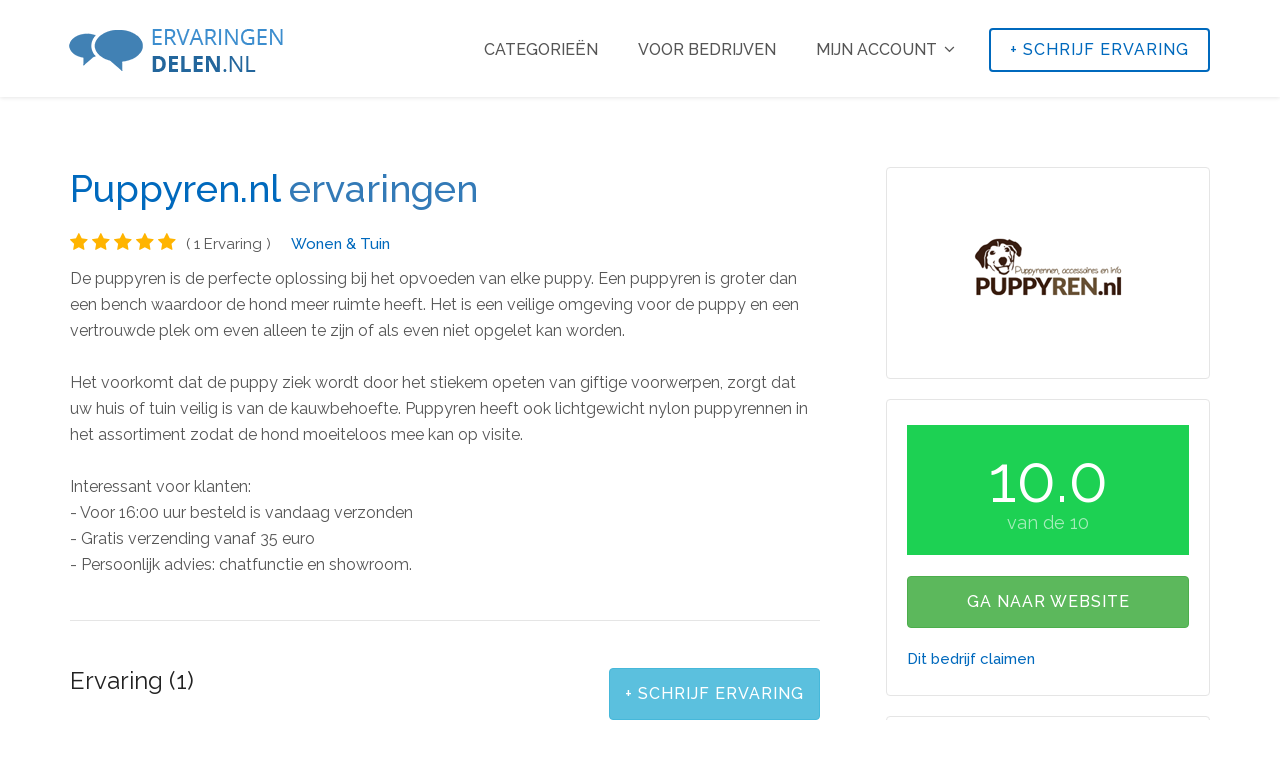

--- FILE ---
content_type: text/html; charset=UTF-8
request_url: https://www.ervaringendelen.nl/puppyren-nl/
body_size: 4156
content:
	<!DOCTYPE html>
	<html lang="nl">
		<head>
			<meta charset="utf-8">
			<base href="https://www.ervaringendelen.nl/" />
			<meta http-equiv="X-UA-Compatible" content="IE=edge">
			<meta name="viewport" content="width=device-width, initial-scale=1">
			<meta name="robots" content="index, follow">
			<title>Puppyren.nl Beoordelingen - Ervaringendelen.nl</title>
			<meta name="description" content="De puppyren is de perfecte oplossing bij het opvoeden van elke puppy. Een puppyren is groter dan een bench waardoor de hond meer ruimte heeft. Het is een veilig">
			<link rel="canonical" href="https://www.ervaringendelen.nl/puppyren-nl/"/>
			<meta property="og:image" content="img/logo-google-ervaringendelen.nl.png">
			<meta property="og:locale" content="nl_NL">
			<meta property="og:type" content="website" />
			<meta property="og:site_name" content="Ervaringen Delen"/>
			<meta property="og:title" content="Puppyren.nl Beoordelingen - Ervaringendelen.nl"/>
			<meta property="og:url" content="https://www.ervaringendelen.nl/puppyren-nl/"/>
			<meta property="og:description" content="De puppyren is de perfecte oplossing bij het opvoeden van elke puppy. Een puppyren is groter dan een bench waardoor de hond meer ruimte heeft. Het is een veilig"/>
			<meta name="keywords" content="korting,Puppyren.nl Beoordelingen -,ervaringen,Ervaringen delen">
			<meta name="author" content="Vendesign">
			<meta name="theme-color" content="#024a8f"/>
			<link href="img/favicon.png" rel="shortcut icon">
			<link rel="apple-touch-icon" sizes="120x120" href="img/logo-google-ervaringendelen.nl.png" /> <link rel="apple-touch-icon" sizes="152x152" href="img/logo-google-ervaringendelen.nl-app.png" />
			<link href="plugins/bootstrap/css/bootstrap.min.css" rel="stylesheet">
			<!--[if lt IE 9]>
			<script src="https://oss.maxcdn.com/html5shiv/3.7.2/html5shiv.min.js"></script>
			<script src="https://oss.maxcdn.com/respond/1.4.2/respond.min.js"></script>
			<![endif]-->
						<link href="css/global.css?v=1751881717" rel="stylesheet">
			<link href="css/style.css?v=1751881717" rel="stylesheet">
			<link href="plugins/jquery-ui/jquery-ui.min.css" rel="stylesheet">
			<link href="plugins/font-awesome/css/font-awesome.min.css" rel="stylesheet">
			<link href="plugins/edicons/style.css?v=2" rel="stylesheet">
			<link rel="preconnect" href="https://fonts.googleapis.com">
			<link rel="preconnect" href="https://fonts.gstatic.com" crossorigin>
			<link href="https://fonts.googleapis.com/css2?family=Raleway:ital,wght@0,100..900;1,100..900&display=swap" rel="stylesheet">
		</head>
		<body class="body-wrapper">
			<div class="main-wrapper">
				<header id="pageTop" class="header">
					<div class="nav-wrapper navbarWhite">
						<nav id="menuBar" class="navbar navbar-default lightHeader" role="navigation">
							<div class="container">
								<div class="navbar-header">
									<button type="button" class="navbar-toggle" data-toggle="collapse" data-target=".navbar-ex1-collapse">
										<span class="sr-only">Toggle navigation</span>
										<span class="icon-bar"></span>
										<span class="icon-bar"></span>
										<span class="icon-bar"></span>
									</button>
									<a class="navbar-brand" href="https://www.ervaringendelen.nl/"><img src="img/logo-blue.png?v=2" alt="ervaringendelen logo"></a>
								</div>
								<div class="collapse navbar-collapse navbar-ex1-collapse">
									<ul class="nav navbar-nav navbar-right">
										<li><a href="cat/" title="Categorieën">Categorieën</a></li>
										<li><a href="bedrijven/" title="Voor bedrijven">Voor bedrijven</a></li>
										<li class=" dropdown singleDrop">
											<a href="#" class="dropdown-toggle" data-toggle="dropdown" role="button" aria-haspopup="true" aria-expanded="false">Mijn account <i class="fa fa-angle-down" aria-hidden="true"></i></a>
											<ul class="dropdown-menu dropdown-menu-left">
																									<li><a href="#" data-toggle="modal" data-target="#loginModal" title="Inloggen"><i class="fa fa-sign-in" aria-hidden="true"></i> Inloggen</a></li>
													<li><a href="https://www.ervaringendelen.nl/aanmelden/" title="Aamelden"><i class="fa fa-user-plus" aria-hidden="true"></i> Aanmelden</a></li>
																							</ul>
										</li>
									</ul>
								</div>
																	<a href="https://www.ervaringendelen.nl/beoordeel/puppyren-nl/" class="btn btn-default navbar-btn hidden-xs" title="Schrijf ervaring"> + <span>Schrijf ervaring</span></a>
															</div>
						</nav>
					</div>
				</header>
					<section class="clearfix paddingAdjustBottom">
		<div class="container">
			<div class="row">
				<div class="col-lg-8 col-md-7 col-sm-7 col-xs-12">
					<div class="listingTitleArea" itemscope>
						<h1 class="text-primary ervaringen-title"><a href="https://www.ervaringendelen.nl/korting/586/puppyren-nl/" rel="nofollow noopener" target="_blank">Puppyren.nl</a> ervaringen</h1>
						<div class="listingReview">
							<ul class="list-inline rating">
								<li><i class="fa fa-star"></i></li> <li><i class="fa fa-star"></i></li> <li><i class="fa fa-star"></i></li> <li><i class="fa fa-star"></i></li> <li><i class="fa fa-star"></i></li> 							</ul>
							<span>( 1 Ervaring )</span>
							<ul class="list-inline captionItem">
								<li><a href="https://www.ervaringendelen.nl/cat/wonen-tuin/">Wonen & Tuin</a></li>
							</ul>

						</div>
					</div>

											<div class="visible-xs clearfix">
							<a href="https://www.ervaringendelen.nl/beoordeel/puppyren-nl/" class="btn btn-primary">Schrijf ervaring</a>
						</div>
					
					<div class="listDetailsInfo">
												<div class="detailsInfoBox">
															<p>De puppyren is de perfecte oplossing bij het opvoeden van elke puppy. Een puppyren is groter dan een bench waardoor de hond meer ruimte heeft. Het is een veilige omgeving voor de puppy en een vertrouwde plek om even alleen te zijn of als even niet opgelet kan worden.<br />
<br />
Het voorkomt dat de puppy ziek wordt door het stiekem opeten van giftige voorwerpen, zorgt dat uw huis of tuin veilig is van de kauwbehoefte. Puppyren heeft ook lichtgewicht nylon puppyrennen in het assortiment zodat de hond moeiteloos mee kan op visite.<br />
<br />
Interessant voor klanten:<br />
- Voor 16:00 uur besteld is vandaag verzonden<br />
- Gratis verzending vanaf 35 euro<br />
- Persoonlijk advies: chatfunctie en showroom.</p>
													</div>
						<div class="detailsInfoBox">
							<div class="clearfix">
																	<a href="https://www.ervaringendelen.nl/beoordeel/puppyren-nl/" class="btn btn-info btn-xs pull-right hidden-xs"> + <span>Schrijf ervaring</span></a>
																<h3> Ervaring (1)</h3>
							</div>
							<hr>
															<div id="5386" class="media media-comment">
									<div class="media-left text-center">
										<img src="img/users/user (9).png" class="media-object img-circle" alt="Gebruiker Sascha Canters">
									</div>
									<div class="media-body">
										<div class="btn-group pull-right ml-1">
											<button title="Ervaring rapporteren" type="button" class="dropdown-toggle report-button" data-toggle="dropdown" aria-haspopup="true" aria-expanded="false">
												<i class="fa fa-flag"></i>
											</button>
											<ul class="dropdown-menu">
												<li><a href="https://www.ervaringendelen.nl/site-bevestigen?rid=5386&sid=586&r=spam" rel="nofollow">Spam</a></li>
												<li><a href="https://www.ervaringendelen.nl/site-bevestigen?rid=5386&sid=586&r=ongepast"rel="nofollow">Ongepast taalgebruik</a></li>
												<li><a href="https://www.ervaringendelen.nl/site-bevestigen?rid=5386&sid=586&r=dubbel"rel="nofollow">Dubbele ervaring</a></li>
											</ul>
										</div>
										<span class="pull-right">31 maart 2020</span>
																				<ul class="list-inline rating">
											<li><i class="fa fa-star"></i></li> <li><i class="fa fa-star"></i></li> <li><i class="fa fa-star"></i></li> <li><i class="fa fa-star"></i></li> <li><i class="fa fa-star"></i></li> 										</ul>
										<span>Sascha Canters</span>
										<h3>Goedkope artikelen voor puppies</h3>
										<p>Heb voor mijn kleine puppy een leuke kooi gekocht.</p><br/>
																		</div>
							</div>
											</div>
			</div>
		</div>
		<div class="col-lg-4 col-md-5 col-sm-5 col-xs-12">
			<div class="listSidebar text-center">
				<a href="https://www.ervaringendelen.nl/korting/586/puppyren-nl/" rel="nofollow noopener" target="_blank"><img src="https://www.ervaringendelen.nl/img/sites/11424.png" alt="Logo Puppyren.nl"></a>
			</div>
			<div class="listSidebar">
				<div class="lblwrap lblwrap-green">10.0<span class="extrainfo">van de 10</span></div>
				<br>
				<a href="https://www.ervaringendelen.nl/korting/586/puppyren-nl/" rel="nofollow noopener" target="_blank" class="btn btn-block btn-success">Ga naar website</a>
													<br/><a href="https://www.ervaringendelen.nl/site-koppelen?site=Puppyren.nl">Dit bedrijf claimen</a>
							</div>
						<div class="listSidebar">
									<a href="https://www.ervaringendelen.nl/keukenontwerp-aan-huis/">
						<img src="https://www.ervaringendelen.nl/img/sites/10804.png" class="revimg hidden-sm" alt="Keukenontwerp aan huis">
						<strong class="text-primary">Keukenontwerp aan huis</strong>
						<p>1  ervaring</p>
					</a>
					<hr>
										<a href="https://www.ervaringendelen.nl/maxverlichting-nl/">
						<img src="https://www.ervaringendelen.nl/img/sites/ttimg/3235.png" class="revimg hidden-sm" alt="Maxverlichting.nl">
						<strong class="text-primary">Maxverlichting.nl</strong>
						<p>1  ervaring</p>
					</a>
					<hr>
										<a href="https://www.ervaringendelen.nl/designtuinhaarden-nl/">
						<img src="https://www.ervaringendelen.nl/img/sites/ttimg/14826.png" class="revimg hidden-sm" alt="Designtuinhaarden.nl">
						<strong class="text-primary">Designtuinhaarden.nl</strong>
						<p>3  ervaringen</p>
					</a>
					<hr>
										<a href="https://www.ervaringendelen.nl/smienk-trapliften/">
						<img src="https://www.ervaringendelen.nl/img/sites/custom/smienk-trapliften192.png" class="revimg hidden-sm" alt="Smienk Trapliften">
						<strong class="text-primary">Smienk Trapliften</strong>
						<p>0  ervaringen</p>
					</a>
					<hr>
										<a href="https://www.ervaringendelen.nl/sfeervoorjou-nl/">
						<img src="https://www.ervaringendelen.nl/img/sites/ttimg/10342.png" class="revimg hidden-sm" alt="Sfeervoorjou.nl">
						<strong class="text-primary">Sfeervoorjou.nl</strong>
						<p>1  ervaring</p>
					</a>
					<hr>
									<a href="https://www.ervaringendelen.nl/cat/wonen-tuin/">Meer wonen & tuin</a>
			</div>
		</div>
	</div>
	</div>
	</section>
				<footer style="background-image: url(img/background/bg-footer.jpg);">
					<div class="clearfix footerInfo">
						<div class="container">
							<div class="row">
								<div class="col-sm-4 col-xs-12 hidden-xs">
									<div class="footerText">
										<a href="https://www.ervaringendelen.nl/" class="footerLogo"><img src="img/logo.png?v=2" alt="Ervaringendelen logo"></a>
									</div>
								</div>
								<div class="col-sm-3 col-xs-12">
									<div class="footerInfoTitle">
										<h4>Info</h4>
									</div>
									<div class="useLink">
										<ul class="list-unstyled">
											<li><a href="https://www.ervaringendelen.nl/over-ons/" title="Over Ervaringendelen.nl">Over Ervaringendelen.nl</a></li>
											<li><a href="https://www.ervaringendelen.nl/faq/" title="Contact">Veel gestelde vragen</a></li>
											<li><a href="https://www.ervaringendelen.nl/contact/" title="Contact">Contact</a></li>
										</ul>
									</div>
								</div>
								<div class="col-sm-3 col-xs-12">
									<div class="footerInfoTitle">
										<h4>Consument</h4>
									</div>
									<div class="useLink">
										<ul class="list-unstyled">
																							<li><a href="#" data-toggle="modal" data-target="#loginModal" title="Inloggen">Inloggen</a></li>
												<li><a href="https://www.ervaringendelen.nl/aanmelden/" title="Aanmelden">Aanmelden</a></li>
												<li><a href="https://www.ervaringendelen.nl/wachtwoord-vergeten/" title="Wachtwoord vergeten">Wachtwoord vergeten</a></li>
																					</ul>
									</div>
								</div>
								<div class="col-sm-2 col-xs-12">
									<div class="footerInfoTitle">
										<h4>Bedrijf</h4>
									</div>
									<div class="useLink">
										<ul class="list-unstyled">
											<li><a href="https://www.ervaringendelen.nl/bedrijven/" title="Voor bedrijven">Voor bedrijven</a></li>
											<li><a href="https://www.ervaringendelen.nl/site-toevoegen/" title="Bedrijf toevoegen">Bedrijf toevoegen</a></li>
										</ul>
									</div>
								</div>
							</div>
						</div>
					</div>
					<div class="clearfix copyRight">
						<div class="container">
							<div class="row">
								<div class="col-xs-12">
									<div class="copyRightWrapper">
										<div class="row">
											<div class="col-sm-5 col-sm-push-7 col-xs-12">
												<ul class="list-inline socialLink">
													<li><a href="https://www.facebook.com/ervaringendelen/" target="_blank" title="Ervaringendelen Facebook" rel="noopener"><i class="fa fa-facebook" aria-hidden="true"></i></a></li>
												</ul>
											</div>
											<div class="col-sm-7 col-sm-pull-5 col-xs-12">
												<div class="copyRightText">
													<p>&copy; 2017 - 2026 <a href="https://www.ervaringendelen.nl/">Ervaringendelen.nl</a></p>
													<ul class="list-inline">
														<li><a href="https://www.ervaringendelen.nl/algemene-voorwaarden/" title="Algemene voorwaarden">Algemene voorwaarden</a></li>
														<li><a href="https://www.ervaringendelen.nl/privacyverklaring/" title="Privacyverklaring">Privacyverklaring</a></li>
													</ul>
												</div>
											</div>
										</div>
									</div>
								</div>
							</div>
						</div>
					</div>
				</footer>
			</div>
			<div id="loginModal" tabindex="-1" class="modal fade" role="dialog">
				<div class="modal-dialog">
					<div class="modal-content">
						<div class="modal-header">
							<button type="button" class="close" data-dismiss="modal">&times;</button>
							<h4 class="modal-title">Log in op uw account</h4>
						</div>
						<div class="modal-body">
							<form class="loginForm" method="post">
								<div class="form-group">
									<i class="fa fa-envelope" aria-hidden="true"></i>
									<input type="email" class="form-control" name="email" id="email" placeholder="E-mailadres" required>
								</div>
								<div class="form-group">
									<i class="fa fa-lock" aria-hidden="true"></i>
									<input type="password" class="form-control" name="wachtwoord" id="wachtwoord" placeholder="Wachtwoord" required>
								</div>
								<div class="form-group">
									<button type="submit" name="Inloggen" value="Inloggen" class="btn btn-primary btn-block" title="Inloggen">Inloggen</button>
								</div>
								<div class="checkbox">
									<a href="https://www.ervaringendelen.nl/wachtwoord-vergeten/" class="link" title="Wachtwoord vergeten">Wachtwoord vergeten?</a>
								</div>
							</form>
							<br>
							<br>
							<div class="text-center">
								<a href="https://www.ervaringendelen.nl/fb/" class="btn-block btn btn-default facebook" title="Aanmelden met Facebook"><i class="fa fa-facebook-square pull-left"></i> Aanmelden met Facebook</a>
								<a href="https://www.ervaringendelen.nl/gp/" class="btn-block btn btn-default googleplus" title="Aanmelden met Google"><i class="fa fa-google-plus-square pull-left"></i> Aanmelden met Google</a>
							</div>
						</div>
					</div>
				</div>
			</div>
			<script src="plugins/jquery/jquery.min.js"></script>
			<script src="plugins/jquery-ui/jquery-ui.min.js"></script>
			<script src="plugins/bootstrap/js/bootstrap.min.js"></script>
			<script src="js/custom.js"></script>
							<script type="application/ld+json" data-business-unit-json-ld>
					{"@context":"https:\/\/schema.org","@type":"Organization","@id":"https:\/\/www.ervaringendelen.nl\/puppyren-nl\/","url":"https:\/\/www.ervaringendelen.nl\/puppyren-nl\/","logo":"https:\/\/www.ervaringendelen.nl\/img\/sites\/11424.png","image":"https:\/\/www.ervaringendelen.nl\/img\/sites\/11424.png","name":"Puppyren.nl","description":"De puppyren is de perfecte oplossing bij het opvoeden van elke puppy. Een puppyren is groter dan een bench waardoor de hond meer ruimte heeft. Het is een veilige omgeving voor de puppy en een vertrouwde plek om even alleen te zijn of als even niet opgelet kan worden.\r\n\r\nHet voorkomt dat de puppy ziek wordt door het stiekem opeten van giftige voorwerpen, zorgt dat uw huis of tuin veilig is van de kauwbehoefte. Puppyren heeft ook lichtgewicht nylon puppyrennen in het assortiment zodat de hond moeiteloos mee kan op visite.\r\n\r\nInteressant voor klanten:\r\n- Voor 16:00 uur besteld is vandaag verzonden\r\n- Gratis verzending vanaf 35 euro\r\n- Persoonlijk advies: chatfunctie en showroom.","aggregateRating":{"@type":"AggregateRating","bestRating":"10","worstRating":"0","ratingValue":"10.0","reviewCount":"1"},"review":[{"@type":"Review","itemReviewed":{"@context":"https:\/\/schema.org","@type":"LocalBusiness","name":"Puppyren.nl"},"author":{"@type":"Person","name":"Sascha Canters","gender":"Male"},"datePublished":"2020-03-31","headline":"Goedkope artikelen voor puppies","reviewBody":"Heb voor mijn kleine puppy een leuke kooi gekocht.","reviewRating":{"@type":"Rating","bestRating":"10","worstRating":"1","ratingValue":"10"},"publisher":{"@type":"Organization","name":"ErvaringenDelen","sameAs":"https:\/\/www.ervaringendelen.nl"},"inLanguage":"nl"}]}				</script>
							<script>
					function openmoreinfo() {
						var element = document.getElementById("hiddentekst");
						element.classList.remove("hidden");
						var element = document.getElementById("shorttekst");
						element.classList.add("hidden");
						return true;
					}
				</script>
				<script async src="https://www.googletagmanager.com/gtag/js?id=UA-72375044-9"></script>
			<script>window.dataLayer = window.dataLayer || [];
				function gtag() {
					dataLayer.push(arguments);
				}
				gtag('js', new Date());
				gtag('config', 'UA-72375044-9');</script>
			<script type="text/javascript">
				(function (c, l, a, r, i, t, y) {
					c[a] = c[a] || function () {
						(c[a].q = c[a].q || []).push(arguments)
					};
					t = l.createElement(r);
					t.async = 1;
					t.src = "https://www.clarity.ms/tag/" + i;
					y = l.getElementsByTagName(r)[0];
					y.parentNode.insertBefore(t, y);
				})(window, document, "clarity", "script", "8v8qo5cg6i");
			</script>
		</body>
	</html>
	

--- FILE ---
content_type: text/css
request_url: https://www.ervaringendelen.nl/plugins/edicons/style.css?v=2
body_size: 11327
content:
@font-face{font-family:'thin-line-icons';src:url('fonts/thin-line-icons.eot');src:url('fonts/thin-line-icons.eot') format('embedded-opentype'),url('fonts/thin-line-icons.ttf') format('truetype'),url('fonts/thin-line-icons.woff') format('woff'),url('fonts/thin-line-icons.svg') format('svg');font-weight:normal;font-style:normal;}i{font-family:'thin-line-icons'!important;speak:none;font-style:normal;font-weight:normal;font-variant:normal;text-transform:none;line-height:1;-webkit-font-smoothing:antialiased;-moz-osx-font-smoothing:grayscale;}.icon-left-arrow-3:before{content:"\e900";}.icon-right-arrow-3:before{content:"\e901";}.icon-up-arrow-4:before{content:"\e902";}.icon-download:before{content:"\e903";}.icon-left-arrow-1:before{content:"\e904";}.icon-right-arrow-1:before{content:"\e905";}.icon-up-arrow-1:before{content:"\e906";}.icon-down-arrow-1:before{content:"\e907";}.icon-left-arrow-7:before{content:"\e908";}.icon-right-arrow-7:before{content:"\e909";}.icon-up-arrow-3:before{content:"\e90a";}.icon-down-arrow-4:before{content:"\e90b";}.icon-back:before{content:"\e90c";}.icon-next:before{content:"\e90d";}.icon-left-arrow-6:before{content:"\e90e";}.icon-right-arrow-6:before{content:"\e90f";}.icon-up-arrow-7:before{content:"\e910";}.icon-down-arrow-2:before{content:"\e911";}.icon-diagonal-arrow-2:before{content:"\e912";}.icon-diagonal-arrow-3:before{content:"\e913";}.icon-diagonal-arrow-4:before{content:"\e914";}.icon-diagonal-arrow-5:before{content:"\e915";}.icon-focus-2:before{content:"\e916";}.icon-focus-4:before{content:"\e917";}.icon-focus-1:before{content:"\e918";}.icon-focus-3:before{content:"\e919";}.icon-double-arrow-1:before{content:"\e91a";}.icon-scroll:before{content:"\e91b";}.icon-diagonal-arrow-1:before{content:"\e91c";}.icon-diagonal-arrow:before{content:"\e91d";}.icon-left-arrow:before{content:"\e91e";}.icon-right-arrow:before{content:"\e91f";}.icon-up-arrow:before{content:"\e920";}.icon-down-arrow:before{content:"\e921";}.icon-left-arrow-5:before{content:"\e922";}.icon-right-arrow-5:before{content:"\e923";}.icon-left-arrow-2:before{content:"\e924";}.icon-right-arrow-2:before{content:"\e925";}.icon-download-2:before{content:"\e926";}.icon-shuffle-1:before{content:"\e927";}.icon-double-arrow:before{content:"\e928";}.icon-focus:before{content:"\e929";}.icon-swap:before{content:"\e92a";}.icon-rewind:before{content:"\e92b";}.icon-fast-forward:before{content:"\e92c";}.icon-left-arrow-4:before{content:"\e92d";}.icon-right-arrow-4:before{content:"\e92e";}.icon-up-arrow-5:before{content:"\e92f";}.icon-download-1:before{content:"\e930";}.icon-tag-1:before{content:"\e931";}.icon-tag-2:before{content:"\e932";}.icon-tag-3:before{content:"\e933";}.icon-tag:before{content:"\e934";}.icon-detour-2:before{content:"\e935";}.icon-detour-3:before{content:"\e936";}.icon-detour-1:before{content:"\e937";}.icon-detour-4:before{content:"\e938";}.icon-detour-5:before{content:"\e939";}.icon-pointing-up:before{content:"\e93a";}.icon-finger:before{content:"\e93b";}.icon-pointing-right-3:before{content:"\e93c";}.icon-dislike:before{content:"\e93d";}.icon-hand-gesture-1:before{content:"\e93e";}.icon-hand-gesture-2:before{content:"\e93f";}.icon-hand-gesture-4:before{content:"\e940";}.icon-hand-gesture-3:before{content:"\e941";}.icon-hand-gesture-5:before{content:"\e942";}.icon-hand-gesture-6:before{content:"\e943";}.icon-hand-gesture:before{content:"\e944";}.icon-hold-1:before{content:"\e945";}.icon-hold:before{content:"\e946";}.icon-pointing-down:before{content:"\e947";}.icon-pointing-left:before{content:"\e948";}.icon-pointing-right-1:before{content:"\e949";}.icon-pointing-right-2:before{content:"\e94a";}.icon-pointing-right-4:before{content:"\e94b";}.icon-pointing-right-5:before{content:"\e94c";}.icon-pointing-right-6:before{content:"\e94d";}.icon-pointing-right-7:before{content:"\e94e";}.icon-pointing-right-8:before{content:"\e94f";}.icon-pointing-right-9:before{content:"\e950";}.icon-pointing-right-10:before{content:"\e951";}.icon-pointing-right-11:before{content:"\e952";}.icon-pointing-right:before{content:"\e953";}.icon-pointing-up-1:before{content:"\e954";}.icon-pointing-up-2:before{content:"\e955";}.icon-pointing-up-3:before{content:"\e956";}.icon-pointing-up-4:before{content:"\e957";}.icon-pointing-up-5:before{content:"\e958";}.icon-pointing-up-6:before{content:"\e959";}.icon-tap-1:before{content:"\e95a";}.icon-tap-2:before{content:"\e95b";}.icon-tap-3:before{content:"\e95c";}.icon-tap:before{content:"\e95d";}.icon-zoom-in-1:before{content:"\e95e";}.icon-zoom-in-2:before{content:"\e95f";}.icon-zoom-in-3:before{content:"\e960";}.icon-zoom-in:before{content:"\e961";}.icon-refresh-1:before{content:"\e962";}.icon-refresh-2:before{content:"\e963";}.icon-refresh-3:before{content:"\e964";}.icon-refresh-4:before{content:"\e965";}.icon-refresh-5:before{content:"\e966";}.icon-refresh-6:before{content:"\e967";}.icon-refresh-7:before{content:"\e968";}.icon-refresh:before{content:"\e969";}.icon-repeat:before{content:"\e96a";}.icon-route-1:before{content:"\e96b";}.icon-route-2:before{content:"\e96c";}.icon-route-3:before{content:"\e96d";}.icon-route-4:before{content:"\e96e";}.icon-route:before{content:"\e96f";}.icon-shuffle:before{content:"\e970";}.icon-detour:before{content:"\e971";}.icon-square-root:before{content:"\e972";}.icon-redo:before{content:"\e973";}.icon-up-arrow-2:before{content:"\e974";}.icon-up-arrow-6:before{content:"\e975";}.icon-ax:before{content:"\e976";}.icon-paragraph:before{content:"\e977";}.icon-maze:before{content:"\e978";}.icon-maze-2:before{content:"\e979";}.icon-maze-1:before{content:"\e97a";}.icon-intersection:before{content:"\e97b";}.icon-interface:before{content:"\e97c";}.icon-down-arrow-3:before{content:"\e97d";}.icon-equal:before{content:"\e97e";}.icon-infinite:before{content:"\e97f";}.icon-aim:before{content:"\e980";}.icon-airbnb:before{content:"\e981";}.icon-android:before{content:"\e982";}.icon-apple:before{content:"\e983";}.icon-appneta:before{content:"\e984";}.icon-asana:before{content:"\e985";}.icon-behance:before{content:"\e986";}.icon-bing:before{content:"\e987";}.icon-bitbucket:before{content:"\e988";}.icon-blogger:before{content:"\e989";}.icon-chime:before{content:"\e98a";}.icon-coderwall:before{content:"\e98b";}.icon-delicious:before{content:"\e98c";}.icon-disqus:before{content:"\e98d";}.icon-dribbble:before{content:"\e98e";}.icon-drive:before{content:"\e98f";}.icon-dropbox:before{content:"\e990";}.icon-ello:before{content:"\e991";}.icon-envato:before{content:"\e992";}.icon-facebook:before{content:"\e993";}.icon-feedburner:before{content:"\e994";}.icon-finder:before{content:"\e995";}.icon-flickr:before{content:"\e996";}.icon-forrst:before{content:"\e997";}.icon-foursquare:before{content:"\e998";}.icon-github:before{content:"\e999";}.icon-google-plus:before{content:"\e99a";}.icon-grooveshark:before{content:"\e99b";}.icon-houzz:before{content:"\e99c";}.icon-ibooks:before{content:"\e99d";}.icon-icloud:before{content:"\e99e";}.icon-instagram:before{content:"\e99f";}.icon-linkedin:before{content:"\e9a0";}.icon-lynard:before{content:"\e9a1";}.icon-mailbox:before{content:"\e9a2";}.icon-marketo:before{content:"\e9a3";}.icon-microsoft:before{content:"\e9a4";}.icon-mixpanel:before{content:"\e9a5";}.icon-music:before{content:"\e9a6";}.icon-office:before{content:"\e9a7";}.icon-paypal:before{content:"\e9a8";}.icon-peek:before{content:"\e9a9";}.icon-pinterest:before{content:"\e9aa";}.icon-playstore:before{content:"\e9ab";}.icon-quora:before{content:"\e9ac";}.icon-sharethis:before{content:"\e9ad";}.icon-shazam:before{content:"\e9ae";}.icon-sketch:before{content:"\e9af";}.icon-skype:before{content:"\e9b0";}.icon-smug:before{content:"\e9b1";}.icon-soundcloud:before{content:"\e9b2";}.icon-spotify:before{content:"\e9b3";}.icon-steam:before{content:"\e9b4";}.icon-swarm:before{content:"\e9b5";}.icon-swift:before{content:"\e9b6";}.icon-testflight:before{content:"\e9b7";}.icon-tumblr:before{content:"\e9b8";}.icon-twitch:before{content:"\e9b9";}.icon-twitter:before{content:"\e9ba";}.icon-uber:before{content:"\e9bb";}.icon-ui8:before{content:"\e9bc";}.icon-utorrent:before{content:"\e9bd";}.icon-viber:before{content:"\e9be";}.icon-vimeo:before{content:"\e9bf";}.icon-whatsapp:before{content:"\e9c0";}.icon-windows:before{content:"\e9c1";}.icon-wunderlist:before{content:"\e9c2";}.icon-xing:before{content:"\e9c3";}.icon-yelp:before{content:"\e9c4";}.icon-youtube:before{content:"\e9c5";}.icon-zen:before{content:"\e9c6";}.icon-apple2:before{content:"\e9c7";}.icon-beer:before{content:"\e9c8";}.icon-birthday-cake:before{content:"\e9c9";}.icon-bread:before{content:"\e9ca";}.icon-broccoli:before{content:"\e9cb";}.icon-brochette:before{content:"\e9cc";}.icon-burger:before{content:"\e9cd";}.icon-butcher:before{content:"\e9ce";}.icon-candy:before{content:"\e9cf";}.icon-carrot:before{content:"\e9d0";}.icon-cheese:before{content:"\e9d1";}.icon-chef:before{content:"\e9d2";}.icon-cherry:before{content:"\e9d3";}.icon-chicken-leg-1:before{content:"\e9d4";}.icon-chicken-leg:before{content:"\e9d5";}.icon-chinese-food:before{content:"\e9d6";}.icon-chocolate-bar:before{content:"\e9d7";}.icon-coffee-bean:before{content:"\e9d8";}.icon-coffee-cup-1:before{content:"\e9d9";}.icon-coffee-cup:before{content:"\e9da";}.icon-coffee-machine:before{content:"\e9db";}.icon-coffee-table:before{content:"\e9dc";}.icon-corkscrew:before{content:"\e9dd";}.icon-crab:before{content:"\e9de";}.icon-cream:before{content:"\e9df";}.icon-cup:before{content:"\e9e0";}.icon-cupcake:before{content:"\e9e1";}.icon-egg:before{content:"\e9e2";}.icon-eggs:before{content:"\e9e3";}.icon-fish-1:before{content:"\e9e4";}.icon-fish:before{content:"\e9e5";}.icon-fishbone:before{content:"\e9e6";}.icon-flour:before{content:"\e9e7";}.icon-food:before{content:"\e9e8";}.icon-french-fries-1:before{content:"\e9e9";}.icon-french-fries:before{content:"\e9ea";}.icon-fridge:before{content:"\e9eb";}.icon-fried-egg-1:before{content:"\e9ec";}.icon-fried-egg:before{content:"\e9ed";}.icon-grapes-1:before{content:"\e9ee";}.icon-grapes:before{content:"\e9ef";}.icon-grater:before{content:"\e9f0";}.icon-grill-1:before{content:"\e9f1";}.icon-grill:before{content:"\e9f2";}.icon-ham:before{content:"\e9f3";}.icon-hot-dog-1:before{content:"\e9f4";}.icon-hot-dog:before{content:"\e9f5";}.icon-hot-pepper:before{content:"\e9f6";}.icon-ice-cream-1:before{content:"\e9f7";}.icon-ice-cream:before{content:"\e9f8";}.icon-jam:before{content:"\e9f9";}.icon-juice-1:before{content:"\e9fa";}.icon-juice:before{content:"\e9fb";}.icon-kebab:before{content:"\e9fc";}.icon-knife:before{content:"\e9fd";}.icon-ladle:before{content:"\e9fe";}.icon-leaf:before{content:"\e9ff";}.icon-lemon:before{content:"\ea00";}.icon-lemonade-1:before{content:"\ea01";}.icon-lemonade:before{content:"\ea02";}.icon-lobster:before{content:"\ea03";}.icon-lollipop-1:before{content:"\ea04";}.icon-lollipop:before{content:"\ea05";}.icon-martini:before{content:"\ea06";}.icon-meat-1:before{content:"\ea07";}.icon-meat-2:before{content:"\ea08";}.icon-meat:before{content:"\ea09";}.icon-melon:before{content:"\ea0a";}.icon-menu-1:before{content:"\ea0b";}.icon-menu:before{content:"\ea0c";}.icon-microwave-oven:before{content:"\ea0d";}.icon-milk-1:before{content:"\ea0e";}.icon-milk:before{content:"\ea0f";}.icon-mitten:before{content:"\ea10";}.icon-mixer-1:before{content:"\ea11";}.icon-mixer-2:before{content:"\ea12";}.icon-mixer-3:before{content:"\ea13";}.icon-mixer:before{content:"\ea14";}.icon-muffin:before{content:"\ea15";}.icon-mushroom:before{content:"\ea16";}.icon-mustard:before{content:"\ea17";}.icon-noodles:before{content:"\ea18";}.icon-nuts:before{content:"\ea19";}.icon-olive-oil:before{content:"\ea1a";}.icon-orange-1:before{content:"\ea1b";}.icon-orange:before{content:"\ea1c";}.icon-oven-1:before{content:"\ea1d";}.icon-oven:before{content:"\ea1e";}.icon-peach:before{content:"\ea1f";}.icon-pear:before{content:"\ea20";}.icon-pineapple:before{content:"\ea21";}.icon-pizza-1:before{content:"\ea22";}.icon-pizza-2:before{content:"\ea23";}.icon-pizza:before{content:"\ea24";}.icon-radish:before{content:"\ea25";}.icon-rice:before{content:"\ea26";}.icon-roller:before{content:"\ea27";}.icon-salami:before{content:"\ea28";}.icon-salt:before{content:"\ea29";}.icon-sausage:before{content:"\ea2a";}.icon-scale:before{content:"\ea2b";}.icon-seasoning:before{content:"\ea2c";}.icon-smoothie:before{content:"\ea2d";}.icon-soup-1:before{content:"\ea2e";}.icon-soup-2:before{content:"\ea2f";}.icon-soup-3:before{content:"\ea30";}.icon-soup-4:before{content:"\ea31";}.icon-soup:before{content:"\ea32";}.icon-spoon:before{content:"\ea33";}.icon-steak:before{content:"\ea34";}.icon-stove:before{content:"\ea35";}.icon-strainer:before{content:"\ea36";}.icon-strawberry:before{content:"\ea37";}.icon-supper:before{content:"\ea38";}.icon-sushi-1:before{content:"\ea39";}.icon-sushi:before{content:"\ea3a";}.icon-tea-bag:before{content:"\ea3b";}.icon-tea-cup-1:before{content:"\ea3c";}.icon-tea-cup:before{content:"\ea3d";}.icon-teapot:before{content:"\ea3e";}.icon-toast:before{content:"\ea3f";}.icon-vegetables:before{content:"\ea40";}.icon-vinegar:before{content:"\ea41";}.icon-water-bottle:before{content:"\ea42";}.icon-watermelon:before{content:"\ea43";}.icon-wheat:before{content:"\ea44";}.icon-wine-bottle:before{content:"\ea45";}.icon-wine:before{content:"\ea46";}.icon-adjustment:before{content:"\ea47";}.icon-agenda:before{content:"\ea48";}.icon-alarm-clock-1:before{content:"\ea49";}.icon-alarm-clock:before{content:"\ea4a";}.icon-archive:before{content:"\ea4b";}.icon-bar-chart-1:before{content:"\ea4c";}.icon-bar-chart-2:before{content:"\ea4d";}.icon-bar-chart:before{content:"\ea4e";}.icon-bitcoin:before{content:"\ea4f";}.icon-box-1:before{content:"\ea50";}.icon-box:before{content:"\ea51";}.icon-business-card-1:before{content:"\ea52";}.icon-business-card:before{content:"\ea53";}.icon-buy:before{content:"\ea54";}.icon-calculator-1:before{content:"\ea55";}.icon-calculator-2:before{content:"\ea56";}.icon-calculator:before{content:"\ea57";}.icon-calendar-1:before{content:"\ea58";}.icon-calendar:before{content:"\ea59";}.icon-cash-machine:before{content:"\ea5a";}.icon-certificate:before{content:"\ea5b";}.icon-coin-1:before{content:"\ea5c";}.icon-coin-2:before{content:"\ea5d";}.icon-coin-stack-1:before{content:"\ea5e";}.icon-coin-stack:before{content:"\ea5f";}.icon-coin:before{content:"\ea60";}.icon-coins:before{content:"\ea61";}.icon-comparative-1:before{content:"\ea62";}.icon-comparative:before{content:"\ea63";}.icon-credit-card-1:before{content:"\ea64";}.icon-credit-card-2:before{content:"\ea65";}.icon-credit-card:before{content:"\ea66";}.icon-decrease:before{content:"\ea67";}.icon-desk:before{content:"\ea68";}.icon-diamond:before{content:"\ea69";}.icon-download2:before{content:"\ea6a";}.icon-envelope-1:before{content:"\ea6b";}.icon-envelope:before{content:"\ea6c";}.icon-factory:before{content:"\ea6d";}.icon-filing-cabinet-1:before{content:"\ea6e";}.icon-filing-cabinet:before{content:"\ea6f";}.icon-gold-ingots:before{content:"\ea70";}.icon-handshake:before{content:"\ea71";}.icon-headset:before{content:"\ea72";}.icon-highlighter:before{content:"\ea73";}.icon-hourglass-1:before{content:"\ea74";}.icon-hourglass:before{content:"\ea75";}.icon-inbox-1:before{content:"\ea76";}.icon-inbox:before{content:"\ea77";}.icon-investment:before{content:"\ea78";}.icon-letter:before{content:"\ea79";}.icon-line-chart:before{content:"\ea7a";}.icon-line-graph:before{content:"\ea7b";}.icon-loss-1:before{content:"\ea7c";}.icon-loss:before{content:"\ea7d";}.icon-money-1:before{content:"\ea7e";}.icon-money-2:before{content:"\ea7f";}.icon-money-bag:before{content:"\ea80";}.icon-money:before{content:"\ea81";}.icon-mortarboard:before{content:"\ea82";}.icon-networking-1:before{content:"\ea83";}.icon-networking:before{content:"\ea84";}.icon-newsletter:before{content:"\ea85";}.icon-notebook:before{content:"\ea86";}.icon-off:before{content:"\ea87";}.icon-open-book:before{content:"\ea88";}.icon-open:before{content:"\ea89";}.icon-outbox:before{content:"\ea8a";}.icon-paint-brush:before{content:"\ea8b";}.icon-phone-book:before{content:"\ea8c";}.icon-phone-case:before{content:"\ea8d";}.icon-pie-chart:before{content:"\ea8e";}.icon-piggy-bank:before{content:"\ea8f";}.icon-pillars:before{content:"\ea90";}.icon-price-tag:before{content:"\ea91";}.icon-profits-1:before{content:"\ea92";}.icon-profits-2:before{content:"\ea93";}.icon-profits:before{content:"\ea94";}.icon-quill:before{content:"\ea95";}.icon-report-1:before{content:"\ea96";}.icon-report-2:before{content:"\ea97";}.icon-report-3:before{content:"\ea98";}.icon-report:before{content:"\ea99";}.icon-safebox:before{content:"\ea9a";}.icon-sale:before{content:"\ea9b";}.icon-scale-1:before{content:"\ea9c";}.icon-scale2:before{content:"\ea9d";}.icon-shop:before{content:"\ea9e";}.icon-shopping-bag-1:before{content:"\ea9f";}.icon-shopping-bag-2:before{content:"\eaa0";}.icon-shopping-bag-3:before{content:"\eaa1";}.icon-shopping-bag-4:before{content:"\eaa2";}.icon-shopping-bag-5:before{content:"\eaa3";}.icon-shopping-bag:before{content:"\eaa4";}.icon-shopping-basket-1:before{content:"\eaa5";}.icon-shopping-basket:before{content:"\eaa6";}.icon-shopping-cart-1:before{content:"\eaa7";}.icon-shopping-cart-2:before{content:"\eaa8";}.icon-shopping-cart-3:before{content:"\eaa9";}.icon-shopping-cart-4:before{content:"\eaaa";}.icon-shopping-cart-5:before{content:"\eaab";}.icon-shopping-cart-6:before{content:"\eaac";}.icon-shopping-cart-7:before{content:"\eaad";}.icon-shopping-cart:before{content:"\eaae";}.icon-smartphone:before{content:"\eaaf";}.icon-stopwatch:before{content:"\eab0";}.icon-stroller:before{content:"\eab1";}.icon-suitcase:before{content:"\eab2";}.icon-tag2:before{content:"\eab3";}.icon-tap2:before{content:"\eab4";}.icon-target:before{content:"\eab5";}.icon-telephone-1:before{content:"\eab6";}.icon-telephone-2:before{content:"\eab7";}.icon-telephone:before{content:"\eab8";}.icon-transfer:before{content:"\eab9";}.icon-trophy:before{content:"\eaba";}.icon-user:before{content:"\eabb";}.icon-wallet:before{content:"\eabc";}.icon-world-wide-web:before{content:"\eabd";}.icon-antenna:before{content:"\eabe";}.icon-attachment:before{content:"\eabf";}.icon-audio-player:before{content:"\eac0";}.icon-bar-chart-12:before{content:"\eac1";}.icon-bar-chart-22:before{content:"\eac2";}.icon-bar-chart2:before{content:"\eac3";}.icon-battery-1:before{content:"\eac4";}.icon-battery-2:before{content:"\eac5";}.icon-battery-3:before{content:"\eac6";}.icon-battery:before{content:"\eac7";}.icon-browser-1:before{content:"\eac8";}.icon-browser-2:before{content:"\eac9";}.icon-browser-3:before{content:"\eaca";}.icon-browser-4:before{content:"\eacb";}.icon-browser-5:before{content:"\eacc";}.icon-browser-6:before{content:"\eacd";}.icon-browser-7:before{content:"\eace";}.icon-browser:before{content:"\eacf";}.icon-camcorder:before{content:"\ead0";}.icon-cardiogram:before{content:"\ead1";}.icon-cassette:before{content:"\ead2";}.icon-cd-player:before{content:"\ead3";}.icon-chat:before{content:"\ead4";}.icon-circuit:before{content:"\ead5";}.icon-cloud-computing-1:before{content:"\ead6";}.icon-cloud-computing-2:before{content:"\ead7";}.icon-cloud-computing-3:before{content:"\ead8";}.icon-cloud-computing-4:before{content:"\ead9";}.icon-cloud-computing-5:before{content:"\eada";}.icon-cloud-computing-6:before{content:"\eadb";}.icon-cloud-computing-7:before{content:"\eadc";}.icon-cloud-computing-8:before{content:"\eadd";}.icon-cloud-computing-9:before{content:"\eade";}.icon-cloud-computing-10:before{content:"\eadf";}.icon-cloud-computing:before{content:"\eae0";}.icon-compact-disc-1:before{content:"\eae1";}.icon-compact-disc:before{content:"\eae2";}.icon-computer-1:before{content:"\eae3";}.icon-computer:before{content:"\eae4";}.icon-cpu:before{content:"\eae5";}.icon-data-storage:before{content:"\eae6";}.icon-desktop:before{content:"\eae7";}.icon-diskette:before{content:"\eae8";}.icon-download3:before{content:"\eae9";}.icon-ebook:before{content:"\eaea";}.icon-email-1:before{content:"\eaeb";}.icon-email-2:before{content:"\eaec";}.icon-email-3:before{content:"\eaed";}.icon-email:before{content:"\eaee";}.icon-game-controller-1:before{content:"\eaef";}.icon-game-controller-2:before{content:"\eaf0";}.icon-game-controller:before{content:"\eaf1";}.icon-gamepad:before{content:"\eaf2";}.icon-hard-disk:before{content:"\eaf3";}.icon-internet-1:before{content:"\eaf4";}.icon-internet:before{content:"\eaf5";}.icon-ipod:before{content:"\eaf6";}.icon-key:before{content:"\eaf7";}.icon-keyboard:before{content:"\eaf8";}.icon-laptop-1:before{content:"\eaf9";}.icon-laptop-2:before{content:"\eafa";}.icon-laptop-3:before{content:"\eafb";}.icon-laptop:before{content:"\eafc";}.icon-light-bulb-1:before{content:"\eafd";}.icon-light-bulb:before{content:"\eafe";}.icon-loading:before{content:"\eaff";}.icon-medal:before{content:"\eb00";}.icon-memory-card:before{content:"\eb01";}.icon-message:before{content:"\eb02";}.icon-microphone-1:before{content:"\eb03";}.icon-microphone-2:before{content:"\eb04";}.icon-microphone:before{content:"\eb05";}.icon-mobile-phone:before{content:"\eb06";}.icon-monitor-1:before{content:"\eb07";}.icon-monitor-2:before{content:"\eb08";}.icon-monitor-3:before{content:"\eb09";}.icon-monitor-4:before{content:"\eb0a";}.icon-monitor-5:before{content:"\eb0b";}.icon-monitor-6:before{content:"\eb0c";}.icon-monitor-7:before{content:"\eb0d";}.icon-monitor:before{content:"\eb0e";}.icon-mouse-1:before{content:"\eb0f";}.icon-mouse:before{content:"\eb10";}.icon-network-1:before{content:"\eb11";}.icon-network-2:before{content:"\eb12";}.icon-network:before{content:"\eb13";}.icon-networking2:before{content:"\eb14";}.icon-notification:before{content:"\eb15";}.icon-pendrive:before{content:"\eb16";}.icon-phonograph:before{content:"\eb17";}.icon-photo-camera:before{content:"\eb18";}.icon-pie-chart-1:before{content:"\eb19";}.icon-pie-chart2:before{content:"\eb1a";}.icon-placeholder-1:before{content:"\eb1b";}.icon-placeholder:before{content:"\eb1c";}.icon-power:before{content:"\eb1d";}.icon-printer:before{content:"\eb1e";}.icon-profile:before{content:"\eb1f";}.icon-radio-1:before{content:"\eb20";}.icon-radio-2:before{content:"\eb21";}.icon-radio:before{content:"\eb22";}.icon-ram:before{content:"\eb23";}.icon-remote-control-1:before{content:"\eb24";}.icon-remote-control:before{content:"\eb25";}.icon-router:before{content:"\eb26";}.icon-rss-feed:before{content:"\eb27";}.icon-search:before{content:"\eb28";}.icon-servers:before{content:"\eb29";}.icon-settings-1:before{content:"\eb2a";}.icon-settings:before{content:"\eb2b";}.icon-shortcut:before{content:"\eb2c";}.icon-sim-card:before{content:"\eb2d";}.icon-smartphone-1:before{content:"\eb2e";}.icon-smartphone-2:before{content:"\eb2f";}.icon-smartphone-3:before{content:"\eb30";}.icon-smartphone-4:before{content:"\eb31";}.icon-smartphone-5:before{content:"\eb32";}.icon-smartphone-6:before{content:"\eb33";}.icon-smartphone-7:before{content:"\eb34";}.icon-smartphone-8:before{content:"\eb35";}.icon-smartphone-9:before{content:"\eb36";}.icon-smartphone-10:before{content:"\eb37";}.icon-smartphone-11:before{content:"\eb38";}.icon-smartphone-12:before{content:"\eb39";}.icon-smartphone2:before{content:"\eb3a";}.icon-sound-bars:before{content:"\eb3b";}.icon-speaker:before{content:"\eb3c";}.icon-strategy:before{content:"\eb3d";}.icon-streaming:before{content:"\eb3e";}.icon-tablet-1:before{content:"\eb3f";}.icon-tablet-2:before{content:"\eb40";}.icon-tablet-3:before{content:"\eb41";}.icon-tablet-4:before{content:"\eb42";}.icon-tablet-5:before{content:"\eb43";}.icon-tablet:before{content:"\eb44";}.icon-tag3:before{content:"\eb45";}.icon-telephone2:before{content:"\eb46";}.icon-television:before{content:"\eb47";}.icon-turntable:before{content:"\eb48";}.icon-upload:before{content:"\eb49";}.icon-usb-1:before{content:"\eb4a";}.icon-usb:before{content:"\eb4b";}.icon-user2:before{content:"\eb4c";}.icon-video-card:before{content:"\eb4d";}.icon-video-player:before{content:"\eb4e";}.icon-web:before{content:"\eb4f";}.icon-webcam:before{content:"\eb50";}.icon-wifi:before{content:"\eb51";}.icon-wrench:before{content:"\eb52";}.icon-wristwatch-1:before{content:"\eb53";}.icon-wristwatch:before{content:"\eb54";}.icon-appartment-1:before{content:"\eb55";}.icon-appartment:before{content:"\eb56";}.icon-appartments-1:before{content:"\eb57";}.icon-appartments:before{content:"\eb58";}.icon-arch:before{content:"\eb59";}.icon-bank:before{content:"\eb5a";}.icon-bell:before{content:"\eb5c";}.icon-big-ben:before{content:"\eb5d";}.icon-bridge:before{content:"\eb5e";}.icon-building-1:before{content:"\eb5f";}.icon-building-2:before{content:"\eb60";}.icon-building:before{content:"\eb61";}.icon-bunker:before{content:"\eb62";}.icon-castle:before{content:"\eb63";}.icon-church-1:before{content:"\eb64";}.icon-church-2:before{content:"\eb65";}.icon-church-3:before{content:"\eb66";}.icon-church:before{content:"\eb67";}.icon-city-hall:before{content:"\eb68";}.icon-clock:before{content:"\eb69";}.icon-cloud:before{content:"\eb6a";}.icon-column-1:before{content:"\eb6b";}.icon-column:before{content:"\eb6c";}.icon-condo-1:before{content:"\eb6d";}.icon-condo:before{content:"\eb6e";}.icon-construction:before{content:"\eb6f";}.icon-crane:before{content:"\eb70";}.icon-cupola:before{content:"\eb71";}.icon-doors:before{content:"\eb72";}.icon-duplex:before{content:"\eb73";}.icon-factory-1:before{content:"\eb74";}.icon-factory-2:before{content:"\eb75";}.icon-factory2:before{content:"\eb76";}.icon-farm:before{content:"\eb77";}.icon-garage-1:before{content:"\eb78";}.icon-garage:before{content:"\eb79";}.icon-gas-station:before{content:"\eb7a";}.icon-gate:before{content:"\eb7b";}.icon-greenhouse:before{content:"\eb7c";}.icon-hall:before{content:"\eb7d";}.icon-hangar:before{content:"\eb7e";}.icon-heater:before{content:"\eb7f";}.icon-home-1:before{content:"\eb80";}.icon-home-2:before{content:"\eb81";}.icon-home-3:before{content:"\eb82";}.icon-home:before{content:"\eb83";}.icon-hospital:before{content:"\eb84";}.icon-hotel:before{content:"\eb85";}.icon-house-1:before{content:"\eb86";}.icon-house-2:before{content:"\eb87";}.icon-house-3:before{content:"\eb88";}.icon-house:before{content:"\eb89";}.icon-industry:before{content:"\eb8a";}.icon-intersection2:before{content:"\eb8b";}.icon-lighthouse:before{content:"\eb8c";}.icon-mall-1:before{content:"\eb8d";}.icon-mall:before{content:"\eb8e";}.icon-mill:before{content:"\eb8f";}.icon-museum:before{content:"\eb90";}.icon-neighborhood:before{content:"\eb91";}.icon-observatory:before{content:"\eb92";}.icon-office-block-1:before{content:"\eb93";}.icon-office-block-2:before{content:"\eb94";}.icon-office-block:before{content:"\eb95";}.icon-pet-shop:before{content:"\eb96";}.icon-pyramids:before{content:"\eb97";}.icon-roof:before{content:"\eb98";}.icon-scarecrow:before{content:"\eb99";}.icon-shop2:before{content:"\eb9a";}.icon-showroom:before{content:"\eb9b";}.icon-skycraper:before{content:"\eb9c";}.icon-stairs-1:before{content:"\eb9d";}.icon-stairs:before{content:"\eb9e";}.icon-store-1:before{content:"\eb9f";}.icon-store-2:before{content:"\eba0";}.icon-store-3:before{content:"\eba1";}.icon-store:before{content:"\eba2";}.icon-stores:before{content:"\eba3";}.icon-supermarket:before{content:"\eba4";}.icon-towels:before{content:"\eba5";}.icon-tower-1:before{content:"\eba6";}.icon-tower:before{content:"\eba7";}.icon-towers-1:before{content:"\eba8";}.icon-towers-2:before{content:"\eba9";}.icon-towers:before{content:"\ebaa";}.icon-wall:before{content:"\ebab";}.icon-ambulance:before{content:"\ebac";}.icon-apple3:before{content:"\ebad";}.icon-assistant-1:before{content:"\ebae";}.icon-assistant:before{content:"\ebaf";}.icon-bandage:before{content:"\ebb0";}.icon-blood-drop:before{content:"\ebb1";}.icon-blood-transfusion:before{content:"\ebb2";}.icon-bones:before{content:"\ebb3";}.icon-breath-1:before{content:"\ebb4";}.icon-breath:before{content:"\ebb5";}.icon-cardiogram-1:before{content:"\ebb6";}.icon-cardiogram-2:before{content:"\ebb7";}.icon-cardiogram2:before{content:"\ebb8";}.icon-chat2:before{content:"\ebb9";}.icon-checklist:before{content:"\ebba";}.icon-condom-1:before{content:"\ebbb";}.icon-condom-2:before{content:"\ebbc";}.icon-condom-3:before{content:"\ebbd";}.icon-condom:before{content:"\ebbe";}.icon-dental-drill:before{content:"\ebbf";}.icon-dentist:before{content:"\ebc0";}.icon-drop:before{content:"\ebc1";}.icon-droplet-1:before{content:"\ebc2";}.icon-droplet:before{content:"\ebc3";}.icon-eye:before{content:"\ebc4";}.icon-eyedropper:before{content:"\ebc5";}.icon-eyeglasses:before{content:"\ebc6";}.icon-female:before{content:"\ebc7";}.icon-first-aid-kit:before{content:"\ebc8";}.icon-flask:before{content:"\ebc9";}.icon-folder:before{content:"\ebca";}.icon-gender:before{content:"\ebcb";}.icon-hand-1:before{content:"\ebcc";}.icon-hand-2:before{content:"\ebcd";}.icon-hand:before{content:"\ebce";}.icon-heart-1:before{content:"\ebcf";}.icon-heart-2:before{content:"\ebd0";}.icon-heart-3:before{content:"\ebd1";}.icon-heart-4:before{content:"\ebd2";}.icon-heart:before{content:"\ebd3";}.icon-helicopter:before{content:"\ebd4";}.icon-hospital-1:before{content:"\ebd5";}.icon-hospital-2:before{content:"\ebd6";}.icon-hospital-3:before{content:"\ebd7";}.icon-hospital-bed:before{content:"\ebd8";}.icon-hospital2:before{content:"\ebd9";}.icon-id-card:before{content:"\ebda";}.icon-injection:before{content:"\ebdb";}.icon-injury:before{content:"\ebdc";}.icon-kidneys:before{content:"\ebdd";}.icon-light:before{content:"\ebde";}.icon-lips:before{content:"\ebdf";}.icon-lungs:before{content:"\ebe0";}.icon-male:before{content:"\ebe1";}.icon-medical:before{content:"\ebe2";}.icon-medicine-1:before{content:"\ebe3";}.icon-medicine-book:before{content:"\ebe4";}.icon-medicine:before{content:"\ebe5";}.icon-medicines-1:before{content:"\ebe6";}.icon-medicines-2:before{content:"\ebe7";}.icon-medicines:before{content:"\ebe8";}.icon-molecules:before{content:"\ebe9";}.icon-monitor-12:before{content:"\ebea";}.icon-monitor-22:before{content:"\ebeb";}.icon-monitor-32:before{content:"\ebec";}.icon-monitor-42:before{content:"\ebed";}.icon-monitor2:before{content:"\ebee";}.icon-nurse-1:before{content:"\ebef";}.icon-nurse-2:before{content:"\ebf0";}.icon-nurse:before{content:"\ebf1";}.icon-ophthalmology:before{content:"\ebf2";}.icon-orthodontic:before{content:"\ebf3";}.icon-penis:before{content:"\ebf4";}.icon-periodontal-scaler:before{content:"\ebf5";}.icon-pharmacy:before{content:"\ebf6";}.icon-pill:before{content:"\ebf7";}.icon-pills:before{content:"\ebf8";}.icon-placeholder2:before{content:"\ebf9";}.icon-plaster:before{content:"\ebfa";}.icon-pliers:before{content:"\ebfb";}.icon-report2:before{content:"\ebfc";}.icon-scalpel-1:before{content:"\ebfd";}.icon-scalpel:before{content:"\ebfe";}.icon-search-1:before{content:"\ebff";}.icon-search2:before{content:"\ec00";}.icon-shield:before{content:"\ec01";}.icon-shopping-cart2:before{content:"\ec02";}.icon-sink:before{content:"\ec03";}.icon-siren:before{content:"\ec04";}.icon-solidarity:before{content:"\ec05";}.icon-sperm:before{content:"\ec06";}.icon-stethoscope:before{content:"\ec07";}.icon-stomach:before{content:"\ec08";}.icon-stretcher:before{content:"\ec09";}.icon-tablets:before{content:"\ec0a";}.icon-tag4:before{content:"\ec0b";}.icon-test-tubes-1:before{content:"\ec0c";}.icon-test-tubes-2:before{content:"\ec0d";}.icon-test-tubes:before{content:"\ec0e";}.icon-thermometer:before{content:"\ec0f";}.icon-toilet-paper:before{content:"\ec10";}.icon-tooth-1:before{content:"\ec11";}.icon-tooth-2:before{content:"\ec12";}.icon-tooth-3:before{content:"\ec13";}.icon-tooth-4:before{content:"\ec14";}.icon-tooth-5:before{content:"\ec15";}.icon-tooth-6:before{content:"\ec16";}.icon-tooth-7:before{content:"\ec17";}.icon-tooth-8:before{content:"\ec18";}.icon-tooth-9:before{content:"\ec19";}.icon-tooth-10:before{content:"\ec1a";}.icon-tooth-brush-1:before{content:"\ec1b";}.icon-tooth-brush:before{content:"\ec1c";}.icon-tooth-paste:before{content:"\ec1d";}.icon-tooth-pliers:before{content:"\ec1e";}.icon-tooth:before{content:"\ec1f";}.icon-vagina:before{content:"\ec20";}.icon-wheelchair-1:before{content:"\ec21";}.icon-wheelchair:before{content:"\ec22";}.icon-x-ray:before{content:"\ec23";}.icon-air-conditioner-1:before{content:"\ec24";}.icon-air-conditioner-2:before{content:"\ec25";}.icon-air-conditioner-3:before{content:"\ec26";}.icon-air-conditioner-4:before{content:"\ec27";}.icon-air-conditioner-5:before{content:"\ec28";}.icon-air-conditioner:before{content:"\ec29";}.icon-beach:before{content:"\ec2a";}.icon-cloud-1:before{content:"\ec2b";}.icon-cloud-2:before{content:"\ec2c";}.icon-cloud-3:before{content:"\ec2d";}.icon-cloud2:before{content:"\ec2e";}.icon-cloudless:before{content:"\ec2f";}.icon-cloudy-1:before{content:"\ec30";}.icon-cloudy-2:before{content:"\ec31";}.icon-cloudy-night:before{content:"\ec32";}.icon-cloudy:before{content:"\ec33";}.icon-day:before{content:"\ec34";}.icon-drought:before{content:"\ec35";}.icon-eclipse-1:before{content:"\ec36";}.icon-eclipse:before{content:"\ec37";}.icon-explosion:before{content:"\ec38";}.icon-falling-debris:before{content:"\ec39";}.icon-fan:before{content:"\ec3a";}.icon-flood:before{content:"\ec3b";}.icon-fogg:before{content:"\ec3c";}.icon-hail:before{content:"\ec3d";}.icon-heat-1:before{content:"\ec3e";}.icon-heat-2:before{content:"\ec3f";}.icon-heat:before{content:"\ec40";}.icon-light-bolt-1:before{content:"\ec41";}.icon-light-bolt:before{content:"\ec42";}.icon-moon-1:before{content:"\ec43";}.icon-moon-2:before{content:"\ec44";}.icon-moon-3:before{content:"\ec45";}.icon-moon-4:before{content:"\ec46";}.icon-moon:before{content:"\ec47";}.icon-pressure-1:before{content:"\ec48";}.icon-pressure-2:before{content:"\ec49";}.icon-pressure-3:before{content:"\ec4a";}.icon-pressure:before{content:"\ec4b";}.icon-rain-1:before{content:"\ec4c";}.icon-rain-2:before{content:"\ec4d";}.icon-rain-3:before{content:"\ec4e";}.icon-rain-4:before{content:"\ec4f";}.icon-rain-5:before{content:"\ec50";}.icon-rain-6:before{content:"\ec51";}.icon-rain-7:before{content:"\ec52";}.icon-rain-8:before{content:"\ec53";}.icon-rain-9:before{content:"\ec54";}.icon-rain:before{content:"\ec55";}.icon-rainbow-1:before{content:"\ec56";}.icon-rainbow:before{content:"\ec57";}.icon-sky-1:before{content:"\ec58";}.icon-sky:before{content:"\ec59";}.icon-snow:before{content:"\ec5a";}.icon-snowflake:before{content:"\ec5b";}.icon-snowing-1:before{content:"\ec5c";}.icon-snowing-2:before{content:"\ec5d";}.icon-snowing:before{content:"\ec5e";}.icon-sun-1:before{content:"\ec5f";}.icon-sun-2:before{content:"\ec60";}.icon-sun-3:before{content:"\ec61";}.icon-sun:before{content:"\ec62";}.icon-sunrise-1:before{content:"\ec63";}.icon-sunrise:before{content:"\ec64";}.icon-sunset-1:before{content:"\ec65";}.icon-sunset:before{content:"\ec66";}.icon-temperature-1:before{content:"\ec67";}.icon-temperature:before{content:"\ec68";}.icon-thermometer-1:before{content:"\ec69";}.icon-thermometer-2:before{content:"\ec6a";}.icon-thermometer-3:before{content:"\ec6b";}.icon-thermometer2:before{content:"\ec6c";}.icon-thermometers:before{content:"\ec6d";}.icon-thunder:before{content:"\ec6e";}.icon-tornado:before{content:"\ec6f";}.icon-waves:before{content:"\ec70";}.icon-wind-1:before{content:"\ec71";}.icon-wind-2:before{content:"\ec72";}.icon-wind-3:before{content:"\ec73";}.icon-wind-sign-1:before{content:"\ec74";}.icon-wind-sign-2:before{content:"\ec75";}.icon-wind-sign-3:before{content:"\ec76";}.icon-wind-sign:before{content:"\ec77";}.icon-wind:before{content:"\ec78";}.icon-windmill:before{content:"\ec79";}.icon-windy:before{content:"\ec7a";}.icon-armchair-1:before{content:"\ec7b";}.icon-armchair-2:before{content:"\ec7c";}.icon-armchair:before{content:"\ec7d";}.icon-baby-chair:before{content:"\ec7e";}.icon-bar-stool:before{content:"\ec7f";}.icon-bed-1:before{content:"\ec80";}.icon-bed-2:before{content:"\ec81";}.icon-bed:before{content:"\ec82";}.icon-bench:before{content:"\ec83";}.icon-bonsai:before{content:"\ec84";}.icon-bookshelf-1:before{content:"\ec85";}.icon-bookshelf:before{content:"\ec86";}.icon-box-12:before{content:"\ec87";}.icon-box-2:before{content:"\ec88";}.icon-box-3:before{content:"\ec89";}.icon-box2:before{content:"\ec8a";}.icon-bunk:before{content:"\ec8b";}.icon-cactus:before{content:"\ec8c";}.icon-chair-1:before{content:"\ec8d";}.icon-chair-2:before{content:"\ec8e";}.icon-chair-3:before{content:"\ec8f";}.icon-chair-4:before{content:"\ec90";}.icon-chair:before{content:"\ec91";}.icon-clock2:before{content:"\ec92";}.icon-closet-1:before{content:"\ec93";}.icon-closet-2:before{content:"\ec94";}.icon-closet-3:before{content:"\ec95";}.icon-closet-4:before{content:"\ec96";}.icon-closet-5:before{content:"\ec97";}.icon-closet:before{content:"\ec98";}.icon-coffee-table2:before{content:"\ec99";}.icon-couch-1:before{content:"\ec9a";}.icon-couch:before{content:"\ec9b";}.icon-cradle:before{content:"\ec9c";}.icon-delivery:before{content:"\ec9d";}.icon-desk-1:before{content:"\ec9e";}.icon-desk-2:before{content:"\ec9f";}.icon-desk-3:before{content:"\eca0";}.icon-desk-chair:before{content:"\eca1";}.icon-desk2:before{content:"\eca2";}.icon-dishwasher-1:before{content:"\eca3";}.icon-dishwasher:before{content:"\eca4";}.icon-door-1:before{content:"\eca5";}.icon-door-2:before{content:"\eca6";}.icon-door-3:before{content:"\eca7";}.icon-door-4:before{content:"\eca8";}.icon-door-5:before{content:"\eca9";}.icon-door-6:before{content:"\ecaa";}.icon-door-7:before{content:"\ecab";}.icon-door-8:before{content:"\ecac";}.icon-door:before{content:"\ecad";}.icon-drawers-1:before{content:"\ecae";}.icon-drawers:before{content:"\ecaf";}.icon-dresser:before{content:"\ecb0";}.icon-entrance-1:before{content:"\ecb1";}.icon-entrance:before{content:"\ecb2";}.icon-fireplace-1:before{content:"\ecb3";}.icon-fireplace:before{content:"\ecb4";}.icon-flower:before{content:"\ecb5";}.icon-frame-1:before{content:"\ecb6";}.icon-frame:before{content:"\ecb7";}.icon-fridge2:before{content:"\ecb8";}.icon-garage-12:before{content:"\ecb9";}.icon-garage-2:before{content:"\ecba";}.icon-garage2:before{content:"\ecbb";}.icon-hanger-1:before{content:"\ecbc";}.icon-hanger-2:before{content:"\ecbd";}.icon-hanger:before{content:"\ecbe";}.icon-ice-cream2:before{content:"\ecbf";}.icon-iron-board:before{content:"\ecc0";}.icon-kitchen-1:before{content:"\ecc1";}.icon-kitchen:before{content:"\ecc2";}.icon-lamp-1:before{content:"\ecc3";}.icon-lamp-2:before{content:"\ecc4";}.icon-lamp-3:before{content:"\ecc5";}.icon-lamp-4:before{content:"\ecc6";}.icon-lamp:before{content:"\ecc7";}.icon-livingroom:before{content:"\ecc8";}.icon-mirror-1:before{content:"\ecc9";}.icon-mirror-2:before{content:"\ecca";}.icon-mirror:before{content:"\eccb";}.icon-modern-chair:before{content:"\eccc";}.icon-nightstand:before{content:"\eccd";}.icon-oven-12:before{content:"\ecce";}.icon-oven-2:before{content:"\eccf";}.icon-oven2:before{content:"\ecd0";}.icon-plant:before{content:"\ecd1";}.icon-portraits:before{content:"\ecd2";}.icon-radiator:before{content:"\ecd3";}.icon-rocking-chair:before{content:"\ecd4";}.icon-safebox2:before{content:"\ecd5";}.icon-shelf:before{content:"\ecd6";}.icon-sink2:before{content:"\ecd7";}.icon-sofa-1:before{content:"\ecd8";}.icon-sofa:before{content:"\ecd9";}.icon-stairs2:before{content:"\ecda";}.icon-stand:before{content:"\ecdb";}.icon-stove2:before{content:"\ecdc";}.icon-table-1:before{content:"\ecdd";}.icon-table:before{content:"\ecde";}.icon-television2:before{content:"\ecdf";}.icon-towel:before{content:"\ece0";}.icon-towels2:before{content:"\ece1";}.icon-wardrobe:before{content:"\ece2";}.icon-washing-machine:before{content:"\ece3";}.icon-window-1:before{content:"\ece4";}.icon-window-2:before{content:"\ece5";}.icon-window-3:before{content:"\ece6";}.icon-window-4:before{content:"\ece7";}.icon-window:before{content:"\ece8";}.icon-workspace:before{content:"\ece9";}.icon-air-pump:before{content:"\ecea";}.icon-ambulance2:before{content:"\eceb";}.icon-boat:before{content:"\ecec";}.icon-bus-1:before{content:"\eced";}.icon-bus:before{content:"\ecee";}.icon-cable-car-cabin-1:before{content:"\ecef";}.icon-cable-car-cabin:before{content:"\ecf0";}.icon-car-1:before{content:"\ecf1";}.icon-car-2:before{content:"\ecf2";}.icon-car:before{content:"\ecf3";}.icon-cargo-ship:before{content:"\ecf4";}.icon-cargo-truck-1:before{content:"\ecf5";}.icon-cargo-truck-2:before{content:"\ecf6";}.icon-cargo-truck-3:before{content:"\ecf7";}.icon-cargo-truck-4:before{content:"\ecf8";}.icon-cargo-truck:before{content:"\ecf9";}.icon-chariot:before{content:"\ecfa";}.icon-compass-1:before{content:"\ecfb";}.icon-compass-2:before{content:"\ecfc";}.icon-compass-3:before{content:"\ecfd";}.icon-compass:before{content:"\ecfe";}.icon-convertible:before{content:"\ecff";}.icon-crane2:before{content:"\ed00";}.icon-electric-car:before{content:"\ed01";}.icon-garbage:before{content:"\ed02";}.icon-gas-station2:before{content:"\ed03";}.icon-helmet:before{content:"\ed04";}.icon-highway:before{content:"\ed05";}.icon-hot-air-balloon:before{content:"\ed06";}.icon-ice-cream3:before{content:"\ed07";}.icon-kayak:before{content:"\ed08";}.icon-map-1:before{content:"\ed09";}.icon-map-2:before{content:"\ed0a";}.icon-map-3:before{content:"\ed0b";}.icon-map-4:before{content:"\ed0c";}.icon-map-5:before{content:"\ed0d";}.icon-map-6:before{content:"\ed0e";}.icon-map:before{content:"\ed0f";}.icon-monster-truck:before{content:"\ed10";}.icon-motorcycle-1:before{content:"\ed11";}.icon-motorcycle:before{content:"\ed12";}.icon-oil-platform:before{content:"\ed13";}.icon-oil:before{content:"\ed14";}.icon-parking:before{content:"\ed15";}.icon-pin:before{content:"\ed16";}.icon-placeholder-12:before{content:"\ed17";}.icon-placeholder-2:before{content:"\ed18";}.icon-placeholder-3:before{content:"\ed19";}.icon-placeholder-4:before{content:"\ed1a";}.icon-placeholder-5:before{content:"\ed1b";}.icon-placeholder-6:before{content:"\ed1c";}.icon-placeholder3:before{content:"\ed1d";}.icon-police-car:before{content:"\ed1e";}.icon-route2:before{content:"\ed1f";}.icon-sailboat:before{content:"\ed20";}.icon-scooter:before{content:"\ed21";}.icon-segway:before{content:"\ed22";}.icon-ship-1:before{content:"\ed23";}.icon-ship:before{content:"\ed24";}.icon-siren2:before{content:"\ed25";}.icon-speedometer:before{content:"\ed26";}.icon-submarine:before{content:"\ed27";}.icon-tank-1:before{content:"\ed28";}.icon-tank:before{content:"\ed29";}.icon-taxi-1:before{content:"\ed2a";}.icon-taxi:before{content:"\ed2b";}.icon-tractor-1:before{content:"\ed2c";}.icon-tractor:before{content:"\ed2d";}.icon-traffic-lights:before{content:"\ed2e";}.icon-trailer:before{content:"\ed2f";}.icon-train-1:before{content:"\ed30";}.icon-train-2:before{content:"\ed31";}.icon-train-3:before{content:"\ed32";}.icon-train:before{content:"\ed33";}.icon-truck-1:before{content:"\ed34";}.icon-truck:before{content:"\ed35";}.icon-warning:before{content:"\ed36";}.icon-yatch:before{content:"\ed37";}.icon-zeppelin:before{content:"\ed38";}.icon-analysis:before{content:"\ed39";}.icon-analytics:before{content:"\ed3a";}.icon-board:before{content:"\ed3b";}.icon-browser-12:before{content:"\ed3c";}.icon-browser-22:before{content:"\ed3d";}.icon-browser-32:before{content:"\ed3e";}.icon-browser-42:before{content:"\ed3f";}.icon-browser2:before{content:"\ed40";}.icon-cancel:before{content:"\ed41";}.icon-center-alignment:before{content:"\ed42";}.icon-chat-1:before{content:"\ed43";}.icon-chat-2:before{content:"\ed44";}.icon-chat-3:before{content:"\ed45";}.icon-chat-box:before{content:"\ed46";}.icon-chat3:before{content:"\ed47";}.icon-checked:before{content:"\ed48";}.icon-checking:before{content:"\ed49";}.icon-clock3:before{content:"\ed4a";}.icon-compass2:before{content:"\ed4b";}.icon-crop:before{content:"\ed4c";}.icon-crossed:before{content:"\ed4d";}.icon-cut:before{content:"\ed4e";}.icon-division:before{content:"\ed4f";}.icon-enlarge-1:before{content:"\ed50";}.icon-enlarge-2:before{content:"\ed51";}.icon-enlarge:before{content:"\ed52";}.icon-equal2:before{content:"\ed53";}.icon-exclamation:before{content:"\ed54";}.icon-fullscreen:before{content:"\ed55";}.icon-gallery:before{content:"\ed56";}.icon-horizontal-alignment-1:before{content:"\ed57";}.icon-horizontal-alignment:before{content:"\ed58";}.icon-indent-1:before{content:"\ed59";}.icon-indent:before{content:"\ed5a";}.icon-justify:before{content:"\ed5b";}.icon-layout-1:before{content:"\ed5c";}.icon-layout-2:before{content:"\ed5d";}.icon-layout-3:before{content:"\ed5e";}.icon-layout-4:before{content:"\ed5f";}.icon-layout-5:before{content:"\ed60";}.icon-layout-6:before{content:"\ed61";}.icon-layout-7:before{content:"\ed62";}.icon-layout-8:before{content:"\ed63";}.icon-layout-9:before{content:"\ed64";}.icon-layout-10:before{content:"\ed65";}.icon-layout-11:before{content:"\ed66";}.icon-layout-12:before{content:"\ed67";}.icon-layout-13:before{content:"\ed68";}.icon-layout-14:before{content:"\ed69";}.icon-layout-15:before{content:"\ed6a";}.icon-layout-16:before{content:"\ed6b";}.icon-layout:before{content:"\ed6c";}.icon-left-alignment-1:before{content:"\ed6d";}.icon-left-alignment-2:before{content:"\ed6e";}.icon-left-alignment:before{content:"\ed6f";}.icon-list-1:before{content:"\ed70";}.icon-list-2:before{content:"\ed71";}.icon-list:before{content:"\ed72";}.icon-login-1:before{content:"\ed73";}.icon-login:before{content:"\ed74";}.icon-megaphone:before{content:"\ed75";}.icon-menu-12:before{content:"\ed76";}.icon-menu2:before{content:"\ed77";}.icon-mesh:before{content:"\ed78";}.icon-metrize:before{content:"\ed79";}.icon-minus:before{content:"\ed7a";}.icon-more:before{content:"\ed7b";}.icon-mouse-12:before{content:"\ed7c";}.icon-mouse-2:before{content:"\ed7d";}.icon-mouse2:before{content:"\ed7e";}.icon-move:before{content:"\ed7f";}.icon-next2:before{content:"\ed80";}.icon-options:before{content:"\ed81";}.icon-overlap-1:before{content:"\ed82";}.icon-overlap-2:before{content:"\ed83";}.icon-overlap-3:before{content:"\ed84";}.icon-overlap-4:before{content:"\ed85";}.icon-overlap-5:before{content:"\ed86";}.icon-overlap:before{content:"\ed87";}.icon-paper-plane:before{content:"\ed88";}.icon-paragraph2:before{content:"\ed89";}.icon-plus:before{content:"\ed8a";}.icon-profile-1:before{content:"\ed8b";}.icon-profile2:before{content:"\ed8c";}.icon-right-alignment-1:before{content:"\ed8d";}.icon-right-alignment-2:before{content:"\ed8e";}.icon-right-alignment:before{content:"\ed8f";}.icon-rotate:before{content:"\ed90";}.icon-scroll2:before{content:"\ed91";}.icon-search-12:before{content:"\ed92";}.icon-search-2:before{content:"\ed93";}.icon-search-engine:before{content:"\ed94";}.icon-search3:before{content:"\ed95";}.icon-select-1:before{content:"\ed96";}.icon-select-2:before{content:"\ed97";}.icon-select:before{content:"\ed98";}.icon-selection-1:before{content:"\ed99";}.icon-selection-2:before{content:"\ed9a";}.icon-selection-3:before{content:"\ed9b";}.icon-selection:before{content:"\ed9c";}.icon-settings-12:before{content:"\ed9d";}.icon-settings-2:before{content:"\ed9e";}.icon-settings2:before{content:"\ed9f";}.icon-shrink-1:before{content:"\eda0";}.icon-shrink:before{content:"\eda1";}.icon-slider:before{content:"\eda2";}.icon-speech-bubble:before{content:"\eda3";}.icon-stopwatch2:before{content:"\eda4";}.icon-swipe-left:before{content:"\eda5";}.icon-swipe-right:before{content:"\eda6";}.icon-switch-1:before{content:"\eda7";}.icon-switch-2:before{content:"\eda8";}.icon-switch-3:before{content:"\eda9";}.icon-switch-4:before{content:"\edaa";}.icon-switch:before{content:"\edab";}.icon-switches:before{content:"\edac";}.icon-target2:before{content:"\edad";}.icon-text-1:before{content:"\edae";}.icon-text:before{content:"\edaf";}.icon-thumbnails-1:before{content:"\edb0";}.icon-thumbnails-2:before{content:"\edb1";}.icon-thumbnails-3:before{content:"\edb2";}.icon-thumbnails-4:before{content:"\edb3";}.icon-thumbnails-5:before{content:"\edb4";}.icon-thumbnails:before{content:"\edb5";}.icon-transform-1:before{content:"\edb6";}.icon-transform:before{content:"\edb7";}.icon-under:before{content:"\edb8";}.icon-underline:before{content:"\edb9";}.icon-user-1:before{content:"\edba";}.icon-user-2:before{content:"\edbb";}.icon-user-3:before{content:"\edbc";}.icon-user-4:before{content:"\edbd";}.icon-user-5:before{content:"\edbe";}.icon-user-6:before{content:"\edbf";}.icon-user-7:before{content:"\edc0";}.icon-user-8:before{content:"\edc1";}.icon-user-9:before{content:"\edc2";}.icon-user-10:before{content:"\edc3";}.icon-user-11:before{content:"\edc4";}.icon-user-12:before{content:"\edc5";}.icon-user-13:before{content:"\edc6";}.icon-user-14:before{content:"\edc7";}.icon-user-15:before{content:"\edc8";}.icon-user-16:before{content:"\edc9";}.icon-user-17:before{content:"\edca";}.icon-user-18:before{content:"\edcb";}.icon-user-19:before{content:"\edcc";}.icon-user-20:before{content:"\edcd";}.icon-user-21:before{content:"\edce";}.icon-user-22:before{content:"\edcf";}.icon-user-23:before{content:"\edd0";}.icon-user-24:before{content:"\edd1";}.icon-user-25:before{content:"\edd2";}.icon-user-26:before{content:"\edd3";}.icon-user3:before{content:"\edd4";}.icon-vector-1:before{content:"\edd5";}.icon-vector:before{content:"\edd6";}.icon-vertical-alignment-1:before{content:"\edd7";}.icon-vertical-alignment-2:before{content:"\edd8";}.icon-vertical-alignment-3:before{content:"\edd9";}.icon-vertical-alignment:before{content:"\edda";}.icon-vertical:before{content:"\eddb";}.icon-video-player2:before{content:"\eddc";}.icon-width:before{content:"\eddd";}.icon-window2:before{content:"\edde";}.icon-adjust:before{content:"\eddf";}.icon-alien-1:before{content:"\ede0";}.icon-alien:before{content:"\ede1";}.icon-animal-testing:before{content:"\ede2";}.icon-area-51:before{content:"\ede3";}.icon-astronaut-1:before{content:"\ede4";}.icon-astronaut-2:before{content:"\ede5";}.icon-astronaut:before{content:"\ede6";}.icon-atom:before{content:"\ede7";}.icon-bacteria-1:before{content:"\ede8";}.icon-bacteria:before{content:"\ede9";}.icon-barrel:before{content:"\edea";}.icon-blaster:before{content:"\edeb";}.icon-bomb:before{content:"\edec";}.icon-burner-1:before{content:"\eded";}.icon-burner:before{content:"\edee";}.icon-chemical-1:before{content:"\edef";}.icon-chemical:before{content:"\edf0";}.icon-chemistry-1:before{content:"\edf1";}.icon-chemistry-2:before{content:"\edf2";}.icon-chemistry:before{content:"\edf3";}.icon-circle-1:before{content:"\edf4";}.icon-circle:before{content:"\edf5";}.icon-circles:before{content:"\edf6";}.icon-cloudy2:before{content:"\edf7";}.icon-cone:before{content:"\edf8";}.icon-constellation:before{content:"\edf9";}.icon-cube:before{content:"\edfa";}.icon-distribution:before{content:"\edfb";}.icon-dropper:before{content:"\edfc";}.icon-drops:before{content:"\edfd";}.icon-electricity:before{content:"\edfe";}.icon-explosion2:before{content:"\edff";}.icon-flask-1:before{content:"\ee00";}.icon-flask-2:before{content:"\ee01";}.icon-flask-3:before{content:"\ee02";}.icon-flask2:before{content:"\ee03";}.icon-galaxy:before{content:"\ee04";}.icon-geology:before{content:"\ee05";}.icon-gravity-1:before{content:"\ee06";}.icon-gravity:before{content:"\ee07";}.icon-gun:before{content:"\ee08";}.icon-heat-12:before{content:"\ee09";}.icon-heat2:before{content:"\ee0a";}.icon-hourglass2:before{content:"\ee0b";}.icon-line-chart2:before{content:"\ee0c";}.icon-loupe:before{content:"\ee0d";}.icon-magnet:before{content:"\ee0e";}.icon-mechanics:before{content:"\ee0f";}.icon-medicine2:before{content:"\ee10";}.icon-meteor:before{content:"\ee11";}.icon-microchip-1:before{content:"\ee12";}.icon-microchip-2:before{content:"\ee13";}.icon-microchip:before{content:"\ee14";}.icon-microorganisms-1:before{content:"\ee15";}.icon-microorganisms-2:before{content:"\ee16";}.icon-microorganisms:before{content:"\ee17";}.icon-microscope:before{content:"\ee18";}.icon-moon-12:before{content:"\ee19";}.icon-moon2:before{content:"\ee1a";}.icon-mouse3:before{content:"\ee1b";}.icon-movement:before{content:"\ee1c";}.icon-network2:before{content:"\ee1d";}.icon-newtons-cradle:before{content:"\ee1e";}.icon-nuclear-plant:before{content:"\ee1f";}.icon-organism-1:before{content:"\ee20";}.icon-organism:before{content:"\ee21";}.icon-physics:before{content:"\ee22";}.icon-planet-earth-1:before{content:"\ee23";}.icon-planet-earth:before{content:"\ee24";}.icon-poison:before{content:"\ee25";}.icon-radiation-1:before{content:"\ee26";}.icon-radiation:before{content:"\ee27";}.icon-robot:before{content:"\ee28";}.icon-rocket-ship:before{content:"\ee29";}.icon-satellite-dish:before{content:"\ee2a";}.icon-satellite:before{content:"\ee2b";}.icon-saturn:before{content:"\ee2c";}.icon-scale3:before{content:"\ee2d";}.icon-scientist-1:before{content:"\ee2e";}.icon-scientist-2:before{content:"\ee2f";}.icon-scientist:before{content:"\ee30";}.icon-shooting-star:before{content:"\ee31";}.icon-signal:before{content:"\ee32";}.icon-skull:before{content:"\ee33";}.icon-solar-system-1:before{content:"\ee34";}.icon-solar-system:before{content:"\ee35";}.icon-space-ship:before{content:"\ee36";}.icon-star:before{content:"\ee37";}.icon-stars:before{content:"\ee38";}.icon-structure-1:before{content:"\ee39";}.icon-structure-2:before{content:"\ee3a";}.icon-structure:before{content:"\ee3b";}.icon-sun2:before{content:"\ee3c";}.icon-telescope:before{content:"\ee3d";}.icon-test-tube-1:before{content:"\ee3e";}.icon-test-tube-2:before{content:"\ee3f";}.icon-test-tube-3:before{content:"\ee40";}.icon-test-tube-4:before{content:"\ee41";}.icon-test-tube:before{content:"\ee42";}.icon-ufo:before{content:"\ee43";}.icon-warning2:before{content:"\ee44";}.icon-accepted:before{content:"\ee45";}.icon-access-denied-1:before{content:"\ee46";}.icon-access-denied-2:before{content:"\ee47";}.icon-access-denied:before{content:"\ee48";}.icon-add:before{content:"\ee49";}.icon-adobe:before{content:"\ee4a";}.icon-ae:before{content:"\ee4b";}.icon-ai:before{content:"\ee4c";}.icon-attach:before{content:"\ee4d";}.icon-br:before{content:"\ee4e";}.icon-cdr:before{content:"\ee4f";}.icon-copy:before{content:"\ee50";}.icon-copyright:before{content:"\ee51";}.icon-csh:before{content:"\ee52";}.icon-css-1:before{content:"\ee53";}.icon-css-2:before{content:"\ee54";}.icon-css:before{content:"\ee55";}.icon-csv:before{content:"\ee56";}.icon-cut2:before{content:"\ee57";}.icon-dll:before{content:"\ee58";}.icon-doc:before{content:"\ee59";}.icon-duplicate:before{content:"\ee5a";}.icon-dw:before{content:"\ee5b";}.icon-edit:before{content:"\ee5c";}.icon-eps:before{content:"\ee5d";}.icon-exe:before{content:"\ee5e";}.icon-favorite-1:before{content:"\ee5f";}.icon-favorite:before{content:"\ee60";}.icon-file-1:before{content:"\ee61";}.icon-file-2:before{content:"\ee62";}.icon-file-3:before{content:"\ee63";}.icon-file-4:before{content:"\ee64";}.icon-file-5:before{content:"\ee65";}.icon-file-6:before{content:"\ee66";}.icon-file-7:before{content:"\ee67";}.icon-file:before{content:"\ee68";}.icon-files:before{content:"\ee69";}.icon-fla:before{content:"\ee6a";}.icon-flac:before{content:"\ee6b";}.icon-flv:before{content:"\ee6c";}.icon-folder-1:before{content:"\ee6d";}.icon-folder-2:before{content:"\ee6e";}.icon-folder-3:before{content:"\ee6f";}.icon-folder-4:before{content:"\ee70";}.icon-folder-5:before{content:"\ee71";}.icon-folder-6:before{content:"\ee72";}.icon-folder-7:before{content:"\ee73";}.icon-folder-8:before{content:"\ee74";}.icon-folder-9:before{content:"\ee75";}.icon-folder-10:before{content:"\ee76";}.icon-folder-11:before{content:"\ee77";}.icon-folder-12:before{content:"\ee78";}.icon-folder-13:before{content:"\ee79";}.icon-folder-14:before{content:"\ee7a";}.icon-folder-15:before{content:"\ee7b";}.icon-folder-16:before{content:"\ee7c";}.icon-folder-17:before{content:"\ee7d";}.icon-folder-18:before{content:"\ee7e";}.icon-folder-19:before{content:"\ee7f";}.icon-folder-20:before{content:"\ee80";}.icon-folder-21:before{content:"\ee81";}.icon-folder-22:before{content:"\ee82";}.icon-folder-23:before{content:"\ee83";}.icon-folder2:before{content:"\ee84";}.icon-gif:before{content:"\ee85";}.icon-html:before{content:"\ee86";}.icon-id:before{content:"\ee87";}.icon-invoice:before{content:"\ee88";}.icon-jpeg:before{content:"\ee89";}.icon-jpg:before{content:"\ee8a";}.icon-message2:before{content:"\ee8b";}.icon-minus2:before{content:"\ee8c";}.icon-mkv:before{content:"\ee8d";}.icon-mobi:before{content:"\ee8e";}.icon-mov:before{content:"\ee8f";}.icon-mp3:before{content:"\ee90";}.icon-mpg:before{content:"\ee91";}.icon-new-file:before{content:"\ee92";}.icon-ot:before{content:"\ee93";}.icon-otf:before{content:"\ee94";}.icon-pdf:before{content:"\ee95";}.icon-php:before{content:"\ee96";}.icon-png:before{content:"\ee97";}.icon-ppt:before{content:"\ee98";}.icon-protected:before{content:"\ee99";}.icon-ps:before{content:"\ee9a";}.icon-psd:before{content:"\ee9b";}.icon-rar:before{content:"\ee9c";}.icon-registered:before{content:"\ee9d";}.icon-rtf:before{content:"\ee9e";}.icon-search4:before{content:"\ee9f";}.icon-service-mark:before{content:"\eea0";}.icon-sketch2:before{content:"\eea1";}.icon-svg:before{content:"\eea2";}.icon-tag-12:before{content:"\eea3";}.icon-tag-22:before{content:"\eea4";}.icon-tag-32:before{content:"\eea5";}.icon-tag-4:before{content:"\eea6";}.icon-tag-5:before{content:"\eea7";}.icon-tag-6:before{content:"\eea8";}.icon-tag-7:before{content:"\eea9";}.icon-tag5:before{content:"\eeaa";}.icon-tar:before{content:"\eeab";}.icon-text-document:before{content:"\eeac";}.icon-tif:before{content:"\eead";}.icon-trademark:before{content:"\eeae";}.icon-ttf:before{content:"\eeaf";}.icon-txt:before{content:"\eeb0";}.icon-unprotected:before{content:"\eeb1";}.icon-video-file:before{content:"\eeb2";}.icon-wav:before{content:"\eeb3";}.icon-wma:before{content:"\eeb4";}.icon-xls:before{content:"\eeb5";}.icon-zip:before{content:"\eeb6";}.icon-angry:before{content:"\eeb7";}.icon-astronaut2:before{content:"\eeb8";}.icon-attention:before{content:"\eeb9";}.icon-blind:before{content:"\eeba";}.icon-blush:before{content:"\eebb";}.icon-boy:before{content:"\eebc";}.icon-cat:before{content:"\eebd";}.icon-character-1:before{content:"\eebe";}.icon-character-2:before{content:"\eebf";}.icon-character-3:before{content:"\eec0";}.icon-character-4:before{content:"\eec1";}.icon-character-5:before{content:"\eec2";}.icon-character-6:before{content:"\eec3";}.icon-character:before{content:"\eec4";}.icon-chicken:before{content:"\eec5";}.icon-cloud-12:before{content:"\eec6";}.icon-cloud3:before{content:"\eec7";}.icon-cool:before{content:"\eec8";}.icon-cow:before{content:"\eec9";}.icon-cowboy:before{content:"\eeca";}.icon-cowgirl:before{content:"\eecb";}.icon-crying:before{content:"\eecc";}.icon-cute-1:before{content:"\eecd";}.icon-cute:before{content:"\eece";}.icon-cyclops:before{content:"\eecf";}.icon-dancer:before{content:"\eed0";}.icon-dentist2:before{content:"\eed1";}.icon-depressed:before{content:"\eed2";}.icon-disappointed:before{content:"\eed3";}.icon-dog:before{content:"\eed4";}.icon-excited:before{content:"\eed5";}.icon-eyes:before{content:"\eed6";}.icon-fear:before{content:"\eed7";}.icon-firemen:before{content:"\eed8";}.icon-firewoman:before{content:"\eed9";}.icon-geek-1:before{content:"\eeda";}.icon-geek:before{content:"\eedb";}.icon-gipsy:before{content:"\eedc";}.icon-girl:before{content:"\eedd";}.icon-graduate-1:before{content:"\eede";}.icon-graduate:before{content:"\eedf";}.icon-happy-1:before{content:"\eee0";}.icon-happy:before{content:"\eee1";}.icon-high:before{content:"\eee2";}.icon-hipnotized:before{content:"\eee3";}.icon-hipster:before{content:"\eee4";}.icon-in-love:before{content:"\eee5";}.icon-laughing:before{content:"\eee6";}.icon-mad:before{content:"\eee7";}.icon-maid:before{content:"\eee8";}.icon-mouse4:before{content:"\eee9";}.icon-ninja-1:before{content:"\eeea";}.icon-ninja-2:before{content:"\eeeb";}.icon-ninja-3:before{content:"\eeec";}.icon-ninja-4:before{content:"\eeed";}.icon-ninja:before{content:"\eeee";}.icon-nurse2:before{content:"\eeef";}.icon-painter:before{content:"\eef0";}.icon-panic:before{content:"\eef1";}.icon-pig:before{content:"\eef2";}.icon-pilot-1:before{content:"\eef3";}.icon-pilot:before{content:"\eef4";}.icon-policeman:before{content:"\eef5";}.icon-policewoman:before{content:"\eef6";}.icon-professor:before{content:"\eef7";}.icon-punk-1:before{content:"\eef8";}.icon-punk:before{content:"\eef9";}.icon-rabbit:before{content:"\eefa";}.icon-research:before{content:"\eefb";}.icon-robot-1:before{content:"\eefc";}.icon-robot-2:before{content:"\eefd";}.icon-robot-3:before{content:"\eefe";}.icon-robot2:before{content:"\eeff";}.icon-sad:before{content:"\ef00";}.icon-sailor:before{content:"\ef01";}.icon-satisfied:before{content:"\ef02";}.icon-sleepy-1:before{content:"\ef03";}.icon-sleepy:before{content:"\ef04";}.icon-smart:before{content:"\ef05";}.icon-soldier-1:before{content:"\ef06";}.icon-soldier-2:before{content:"\ef07";}.icon-soldier-3:before{content:"\ef08";}.icon-soldier:before{content:"\ef09";}.icon-solider:before{content:"\ef0a";}.icon-stewardess:before{content:"\ef0b";}.icon-superheroe-1:before{content:"\ef0c";}.icon-superheroe-2:before{content:"\ef0d";}.icon-superheroe-3:before{content:"\ef0e";}.icon-superheroe-4:before{content:"\ef0f";}.icon-superheroe-5:before{content:"\ef10";}.icon-superheroe-6:before{content:"\ef11";}.icon-superheroe-7:before{content:"\ef12";}.icon-superheroe:before{content:"\ef13";}.icon-surgeon:before{content:"\ef14";}.icon-surprised:before{content:"\ef15";}.icon-suspicious:before{content:"\ef16";}.icon-tongue:before{content:"\ef17";}.icon-viking:before{content:"\ef18";}.icon-villian:before{content:"\ef19";}.icon-watching:before{content:"\ef1a";}.icon-wink-1:before{content:"\ef1b";}.icon-wink:before{content:"\ef1c";}.icon-wolf:before{content:"\ef1d";}.icon-worker:before{content:"\ef1e";}.icon-baby-1:before{content:"\ef1f";}.icon-baby-clothes-1:before{content:"\ef20";}.icon-baby-clothes-2:before{content:"\ef21";}.icon-baby-clothes:before{content:"\ef22";}.icon-baby-stroller:before{content:"\ef23";}.icon-baby-toy:before{content:"\ef24";}.icon-baby:before{content:"\ef25";}.icon-bathtub:before{content:"\ef26";}.icon-beard-1:before{content:"\ef27";}.icon-beard:before{content:"\ef28";}.icon-belt:before{content:"\ef29";}.icon-bikini:before{content:"\ef2a";}.icon-boot:before{content:"\ef2b";}.icon-bow-tie:before{content:"\ef2c";}.icon-boxer:before{content:"\ef2d";}.icon-broom:before{content:"\ef2e";}.icon-button:before{content:"\ef2f";}.icon-cleaning-tools:before{content:"\ef30";}.icon-coat-1:before{content:"\ef31";}.icon-coat-2:before{content:"\ef32";}.icon-coat:before{content:"\ef33";}.icon-comb-1:before{content:"\ef34";}.icon-comb:before{content:"\ef35";}.icon-compress-1:before{content:"\ef36";}.icon-compress-2:before{content:"\ef37";}.icon-compress:before{content:"\ef38";}.icon-condom2:before{content:"\ef39";}.icon-cotton-swab:before{content:"\ef3a";}.icon-cradle2:before{content:"\ef3b";}.icon-cream2:before{content:"\ef3c";}.icon-deodorant:before{content:"\ef3d";}.icon-diaper:before{content:"\ef3e";}.icon-dress-1:before{content:"\ef3f";}.icon-dress:before{content:"\ef40";}.icon-earrings:before{content:"\ef41";}.icon-engagement-ring:before{content:"\ef42";}.icon-eyelash:before{content:"\ef43";}.icon-feeding-bottle:before{content:"\ef44";}.icon-flip-flops:before{content:"\ef45";}.icon-gel-1:before{content:"\ef46";}.icon-gel:before{content:"\ef47";}.icon-glasses:before{content:"\ef48";}.icon-hairdryer:before{content:"\ef49";}.icon-hand-wash:before{content:"\ef4a";}.icon-high-heel:before{content:"\ef4b";}.icon-iron:before{content:"\ef4c";}.icon-jeans:before{content:"\ef4d";}.icon-lipstick:before{content:"\ef4e";}.icon-liquid-soap-1:before{content:"\ef4f";}.icon-liquid-soap:before{content:"\ef50";}.icon-man:before{content:"\ef51";}.icon-mannequin:before{content:"\ef52";}.icon-measuring-tape:before{content:"\ef53";}.icon-nail-polish:before{content:"\ef54";}.icon-nail:before{content:"\ef55";}.icon-necklace:before{content:"\ef56";}.icon-pacifier:before{content:"\ef57";}.icon-panties:before{content:"\ef58";}.icon-perfume:before{content:"\ef59";}.icon-poop:before{content:"\ef5a";}.icon-powder:before{content:"\ef5b";}.icon-safety-pin:before{content:"\ef5c";}.icon-shampoo:before{content:"\ef5d";}.icon-shaver:before{content:"\ef5e";}.icon-shirt:before{content:"\ef5f";}.icon-shoe:before{content:"\ef60";}.icon-short:before{content:"\ef61";}.icon-shorts:before{content:"\ef62";}.icon-shower:before{content:"\ef63";}.icon-sink3:before{content:"\ef64";}.icon-skirt:before{content:"\ef65";}.icon-soap-1:before{content:"\ef66";}.icon-soap:before{content:"\ef67";}.icon-soccer-jersey:before{content:"\ef68";}.icon-sponge:before{content:"\ef69";}.icon-spray:before{content:"\ef6a";}.icon-swimsuit:before{content:"\ef6b";}.icon-teddy-bear:before{content:"\ef6c";}.icon-thread:before{content:"\ef6d";}.icon-tie:before{content:"\ef6e";}.icon-toilet:before{content:"\ef6f";}.icon-towels3:before{content:"\ef70";}.icon-trousers:before{content:"\ef71";}.icon-umbrella-1:before{content:"\ef72";}.icon-umbrella:before{content:"\ef73";}.icon-unisex:before{content:"\ef74";}.icon-washing-machine2:before{content:"\ef75";}.icon-woman:before{content:"\ef76";}.icon-album:before{content:"\ef77";}.icon-brightness-1:before{content:"\ef78";}.icon-brightness:before{content:"\ef79";}.icon-camcorder-1:before{content:"\ef7a";}.icon-camcorder-2:before{content:"\ef7b";}.icon-camcorder2:before{content:"\ef7c";}.icon-clapperboard:before{content:"\ef7d";}.icon-closeup:before{content:"\ef7e";}.icon-color-palette:before{content:"\ef7f";}.icon-contrast:before{content:"\ef80";}.icon-draw:before{content:"\ef81";}.icon-film:before{content:"\ef82";}.icon-flash-1:before{content:"\ef83";}.icon-flash-2:before{content:"\ef84";}.icon-flash-3:before{content:"\ef85";}.icon-flash-4:before{content:"\ef86";}.icon-flash-5:before{content:"\ef87";}.icon-flash-6:before{content:"\ef88";}.icon-flash:before{content:"\ef89";}.icon-focus-12:before{content:"\ef8a";}.icon-focus-22:before{content:"\ef8b";}.icon-focus-32:before{content:"\ef8c";}.icon-focus2:before{content:"\ef8d";}.icon-landscape-1:before{content:"\ef8e";}.icon-landscape-2:before{content:"\ef8f";}.icon-landscape:before{content:"\ef90";}.icon-lens-1:before{content:"\ef91";}.icon-lens-2:before{content:"\ef92";}.icon-lens-3:before{content:"\ef93";}.icon-lens:before{content:"\ef94";}.icon-magic-wand:before{content:"\ef95";}.icon-monitor3:before{content:"\ef96";}.icon-movie:before{content:"\ef97";}.icon-negative-1:before{content:"\ef98";}.icon-negative:before{content:"\ef99";}.icon-options2:before{content:"\ef9a";}.icon-photo-1:before{content:"\ef9b";}.icon-photo-2:before{content:"\ef9c";}.icon-photo-3:before{content:"\ef9d";}.icon-photo-camera-1:before{content:"\ef9e";}.icon-photo-camera-2:before{content:"\ef9f";}.icon-photo-camera-3:before{content:"\efa0";}.icon-photo-camera-4:before{content:"\efa1";}.icon-photo-camera-5:before{content:"\efa2";}.icon-photo-camera-6:before{content:"\efa3";}.icon-photo-camera-7:before{content:"\efa4";}.icon-photo-camera-8:before{content:"\efa5";}.icon-photo-camera-9:before{content:"\efa6";}.icon-photo-camera-10:before{content:"\efa7";}.icon-photo-camera-11:before{content:"\efa8";}.icon-photo-camera-12:before{content:"\efa9";}.icon-photo-camera-13:before{content:"\efaa";}.icon-photo-camera-14:before{content:"\efab";}.icon-photo-camera-15:before{content:"\efac";}.icon-photo-camera-16:before{content:"\efad";}.icon-photo-camera2:before{content:"\efae";}.icon-photo:before{content:"\efaf";}.icon-picture-1:before{content:"\efb0";}.icon-picture-2:before{content:"\efb1";}.icon-picture-3:before{content:"\efb2";}.icon-picture:before{content:"\efb3";}.icon-pin2:before{content:"\efb4";}.icon-placeholder4:before{content:"\efb5";}.icon-projector-1:before{content:"\efb6";}.icon-projector:before{content:"\efb7";}.icon-recorder:before{content:"\efb8";}.icon-red-eye:before{content:"\efb9";}.icon-screen:before{content:"\efba";}.icon-settings3:before{content:"\efbb";}.icon-sharp:before{content:"\efbc";}.icon-smartphone3:before{content:"\efbd";}.icon-spotlight:before{content:"\efbe";}.icon-switch-12:before{content:"\efbf";}.icon-switch-22:before{content:"\efc0";}.icon-switch2:before{content:"\efc1";}.icon-technology-1:before{content:"\efc2";}.icon-technology-2:before{content:"\efc3";}.icon-technology:before{content:"\efc4";}.icon-tripod-1:before{content:"\efc5";}.icon-tripod-2:before{content:"\efc6";}.icon-tripod:before{content:"\efc7";}.icon-video-camera-1:before{content:"\efc8";}.icon-video-camera-2:before{content:"\efc9";}.icon-video-camera-3:before{content:"\efca";}.icon-video-camera-4:before{content:"\efcb";}.icon-video-camera-5:before{content:"\efcc";}.icon-video-camera:before{content:"\efcd";}.icon-zoom:before{content:"\efce";}.icon-angel:before{content:"\efcf";}.icon-bat:before{content:"\efd0";}.icon-bauble-1:before{content:"\efd1";}.icon-bauble:before{content:"\efd2";}.icon-baubles:before{content:"\efd3";}.icon-bell2:before{content:"\efd4";}.icon-bible:before{content:"\efd5";}.icon-bless:before{content:"\efd6";}.icon-butterfly:before{content:"\efd7";}.icon-calendar2:before{content:"\efd8";}.icon-candle:before{content:"\efd9";}.icon-candy-cane:before{content:"\efda";}.icon-champagne:before{content:"\efdb";}.icon-chicken2:before{content:"\efdc";}.icon-christmas-card:before{content:"\efdd";}.icon-christmas-day:before{content:"\efde";}.icon-christmas-sock:before{content:"\efdf";}.icon-christmas-tree:before{content:"\efe0";}.icon-church2:before{content:"\efe1";}.icon-clown-1:before{content:"\efe2";}.icon-clown:before{content:"\efe3";}.icon-communion:before{content:"\efe4";}.icon-confetti:before{content:"\efe5";}.icon-cross-1:before{content:"\efe6";}.icon-cross-2:before{content:"\efe7";}.icon-cross-3:before{content:"\efe8";}.icon-cross-4:before{content:"\efe9";}.icon-cross-5:before{content:"\efea";}.icon-cross:before{content:"\efeb";}.icon-crown-of-thorns:before{content:"\efec";}.icon-crucifixion:before{content:"\efed";}.icon-deer:before{content:"\efee";}.icon-drum:before{content:"\efef";}.icon-easter-bunny:before{content:"\eff0";}.icon-easter-egg-1:before{content:"\eff1";}.icon-easter-egg:before{content:"\eff2";}.icon-easter-eggs:before{content:"\eff3";}.icon-elf-1:before{content:"\eff4";}.icon-elf-2:before{content:"\eff5";}.icon-elf:before{content:"\eff6";}.icon-eye2:before{content:"\eff7";}.icon-fireworks-1:before{content:"\eff8";}.icon-fireworks:before{content:"\eff9";}.icon-fish2:before{content:"\effa";}.icon-flag:before{content:"\effb";}.icon-garlands:before{content:"\effc";}.icon-giftbox-1:before{content:"\effd";}.icon-giftbox:before{content:"\effe";}.icon-gingerbread-man:before{content:"\efff";}.icon-glasses2:before{content:"\f000";}.icon-grave-1:before{content:"\f001";}.icon-grave:before{content:"\f002";}.icon-graveyard:before{content:"\f003";}.icon-hat:before{content:"\f004";}.icon-hearts:before{content:"\f005";}.icon-heaven-1:before{content:"\f006";}.icon-heaven-2:before{content:"\f007";}.icon-heaven-3:before{content:"\f008";}.icon-heaven:before{content:"\f009";}.icon-hell:before{content:"\f00a";}.icon-holy-ghost:before{content:"\f00b";}.icon-horn:before{content:"\f00c";}.icon-indian:before{content:"\f00d";}.icon-jesus:before{content:"\f00e";}.icon-magic-wand2:before{content:"\f00f";}.icon-mask:before{content:"\f010";}.icon-menorah:before{content:"\f011";}.icon-mirror2:before{content:"\f012";}.icon-moon3:before{content:"\f013";}.icon-nails:before{content:"\f014";}.icon-new-years-eve:before{content:"\f015";}.icon-owl:before{content:"\f016";}.icon-pine:before{content:"\f017";}.icon-priest:before{content:"\f018";}.icon-pumpkin:before{content:"\f019";}.icon-santa-claus:before{content:"\f01a";}.icon-sheep:before{content:"\f01b";}.icon-shopping-bag2:before{content:"\f01c";}.icon-sledge:before{content:"\f01d";}.icon-snow-globe:before{content:"\f01e";}.icon-snowman:before{content:"\f01f";}.icon-sparkler:before{content:"\f020";}.icon-star-1:before{content:"\f021";}.icon-star-of-david:before{content:"\f022";}.icon-star2:before{content:"\f023";}.icon-tag6:before{content:"\f024";}.icon-temple:before{content:"\f025";}.icon-tower-of-babel:before{content:"\f026";}.icon-trumpet:before{content:"\f027";}.icon-wedding-arch:before{content:"\f028";}.icon-wedding-cake:before{content:"\f029";}.icon-wedding-dress:before{content:"\f02a";}.icon-wedding-rings:before{content:"\f02b";}.icon-witch:before{content:"\f02c";}.icon-wreath:before{content:"\f02d";}

--- FILE ---
content_type: application/javascript
request_url: https://www.ervaringendelen.nl/js/custom.js
body_size: 1071
content:
var _extends=Object.assign||function(e){"use strict";for(var t=1;t<arguments.length;t++){var n=arguments[t];for(var r in n)Object.prototype.hasOwnProperty.call(n,r)&&(e[r]=n[r])}return e},_typeof="function"==typeof Symbol&&"symbol"==typeof Symbol.iterator?function(e){return typeof e}:function(e){return e&&"function"==typeof Symbol&&e.constructor===Symbol&&e!==Symbol.prototype?"symbol":typeof e};!function(e,t){"object"===("undefined"==typeof exports?"undefined":_typeof(exports))&&"undefined"!=typeof module?module.exports=t():"function"==typeof define&&define.amd?define(t):e.LazyLoad=t()}(this,function(){"use strict";var e={elements_selector:"img",container:document,threshold:300,data_src:"original",data_srcset:"originalSet",class_loading:"loading",class_loaded:"loaded",class_error:"error",callback_load:null,callback_error:null,callback_set:null},t=function(e){return e.filter(function(e){return!e.dataset.wasProcessed})},n=function(e,t){var n=new e(t),r=new CustomEvent("LazyLoad::Initialized",{detail:{instance:n}});window.dispatchEvent(r)},r=function(e,t){e&&e(t)},s=function(e,t,n){e.removeEventListener("load",t),e.removeEventListener("error",n)},o=function(e,t,n){var s=e.target;s.classList.remove(n.class_loading),s.classList.add(t?n.class_loaded:n.class_error),r(t?n.callback_load:n.callback_error,s)},a=function(e,t){["IMG","IFRAME"].indexOf(e.tagName)>-1&&(function(e,t){var n=function n(a){o(a,!0,t),s(e,n,r)},r=function r(a){o(a,!1,t),s(e,n,r)};e.addEventListener("load",n),e.addEventListener("error",r)}(e,t),e.classList.add(t.class_loading)),function(e,t){var n=t.data_src,r=t.data_srcset,s=e.tagName,o=e.dataset[n];if("IMG"===s){!function(e,t){var n=t.dataSrcSet,r=e.parentElement;if("PICTURE"===r.tagName)for(var s=0;s<r.children.length;s++){var o=r.children[s];if("SOURCE"===o.tagName){var a=o.dataset[n];a&&o.setAttribute("srcset",a)}}}(e,t);var a=e.dataset[r];return a&&e.setAttribute("srcset",a),void(o&&e.setAttribute("src",o))}"IFRAME"!==s?o&&(e.style.backgroundImage='url("'+o+'")'):o&&e.setAttribute("src",o)}(e,t),e.dataset.wasProcessed=!0,r(t.callback_set,e)},i=function(t){this._settings=_extends({},e,t),this._setObserver(),this.update()};i.prototype={_setObserver:function(){var e=this;if("IntersectionObserver"in window){var n=this._settings;this._observer=new IntersectionObserver(function(r){r.forEach(function(t){if(t.isIntersecting){var r=t.target;a(r,n),e._observer.unobserve(r)}}),e._elements=t(e._elements)},{root:n.container===document?null:n.container,rootMargin:n.threshold+"px"})}},update:function(){var e=this,n=this._settings,r=n.container.querySelectorAll(n.elements_selector);this._elements=t(Array.prototype.slice.call(r)),this._observer?this._elements.forEach(function(t){e._observer.observe(t)}):(this._elements.forEach(function(e){a(e,n)}),this._elements=t(this._elements))},destroy:function(){var e=this;this._observer&&(t(this._elements).forEach(function(t){e._observer.unobserve(t)}),this._observer=null),this._elements=null,this._settings=null}};var c=window.lazyLoadOptions;return c&&function(e,t){var r=t.length;if(r)for(var s=0;s<r;s++)n(e,t[s]);else n(e,t)}(i,c),i});var myLazyLoad=new LazyLoad;